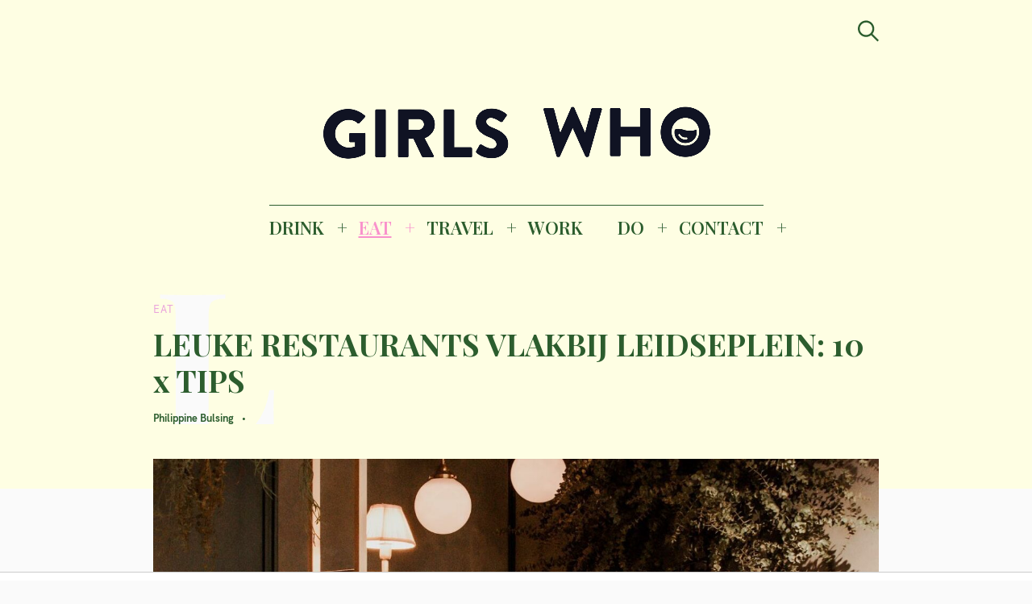

--- FILE ---
content_type: text/html; charset=UTF-8
request_url: https://girlswhomagazine.nl/leuke-restaurants-leidseplein/
body_size: 25514
content:
<!DOCTYPE html>
<html lang="nl-NL">
<head>
	<meta charset="UTF-8">
	<meta name="viewport" content="width=device-width, initial-scale=1">
	<link rel="profile" href="http://gmpg.org/xfn/11">

	<link href="https://fonts.googleapis.com" rel="preconnect" crossorigin><link href="https://fonts.gstatic.com" rel="preconnect" crossorigin><link href="//pxgcdn.com" rel="preconnect" crossorigin><meta name='robots' content='index, follow, max-image-preview:large, max-snippet:-1, max-video-preview:-1' />

	<!-- This site is optimized with the Yoast SEO Premium plugin v22.8 (Yoast SEO v26.8) - https://yoast.com/product/yoast-seo-premium-wordpress/ -->
	<title>Leuke restaurants Leidseplein: 9 x tips | GIRLS WHO</title><link rel="preload" as="style" href="https://fonts.googleapis.com/css?family=Playfair%20Display%3A700%7CLora%3A400%2C700%7CPT%20Serif%3A400%2C400i%2C700%2C700i%7CMontserrat%3A300%2C400%2C500%2C600&#038;subset=latin%2Clatin-ext&#038;display=swap" /><link rel="stylesheet" href="https://fonts.googleapis.com/css?family=Playfair%20Display%3A700%7CLora%3A400%2C700%7CPT%20Serif%3A400%2C400i%2C700%2C700i%7CMontserrat%3A300%2C400%2C500%2C600&#038;subset=latin%2Clatin-ext&#038;display=swap" media="print" onload="this.media='all'" /><noscript><link rel="stylesheet" href="https://fonts.googleapis.com/css?family=Playfair%20Display%3A700%7CLora%3A400%2C700%7CPT%20Serif%3A400%2C400i%2C700%2C700i%7CMontserrat%3A300%2C400%2C500%2C600&#038;subset=latin%2Clatin-ext&#038;display=swap" /></noscript><link rel="preload" as="style" href="https://fonts.googleapis.com/css2?family=Playfair%20Display:ital,wght@0,400;0,500;0,600;0,700;0,800;0,900;1,400;1,500;1,600;1,700;1,800;1,900&#038;family=PT%20Serif:ital,wght@0,400;0,700;1,400;1,700&#038;family=Open%20Sans:ital,wght@0,300;0,400;0,600;0,700;0,800;1,300;1,400;1,600;1,700;1,800&#038;family=IBM%20Plex%20Sans:ital,wght@0,100;0,200;0,300;0,400;0,500;0,600;0,700;1,100;1,200;1,300;1,400;1,500;1,600;1,700&#038;family=Abril+Fatface%3Aital%2Cwght%400%2C300%3B0%2C400%3B0%2C500%3B0%2C600%3B0%2C700%3B1%2C300%3B1%2C400%3B1%2C500%3B1%2C600%3B1%2C700&#038;ver=6.9&#038;family=abril+%3Aital%2Cwght%400%2C300%3B0%2C400%3B0%2C500%3B0%2C600%3B0%2C700%3B1%2C300%3B1%2C400%3B1%2C500%3B1%2C600%3B1%2C700&#038;ver=6.9&#038;display=swap" /><link rel="stylesheet" href="https://fonts.googleapis.com/css2?family=Playfair%20Display:ital,wght@0,400;0,500;0,600;0,700;0,800;0,900;1,400;1,500;1,600;1,700;1,800;1,900&#038;family=PT%20Serif:ital,wght@0,400;0,700;1,400;1,700&#038;family=Open%20Sans:ital,wght@0,300;0,400;0,600;0,700;0,800;1,300;1,400;1,600;1,700;1,800&#038;family=IBM%20Plex%20Sans:ital,wght@0,100;0,200;0,300;0,400;0,500;0,600;0,700;1,100;1,200;1,300;1,400;1,500;1,600;1,700&#038;family=Abril+Fatface%3Aital%2Cwght%400%2C300%3B0%2C400%3B0%2C500%3B0%2C600%3B0%2C700%3B1%2C300%3B1%2C400%3B1%2C500%3B1%2C600%3B1%2C700&#038;ver=6.9&#038;family=abril+%3Aital%2Cwght%400%2C300%3B0%2C400%3B0%2C500%3B0%2C600%3B0%2C700%3B1%2C300%3B1%2C400%3B1%2C500%3B1%2C600%3B1%2C700&#038;ver=6.9&#038;display=swap" media="print" onload="this.media='all'" /><noscript><link rel="stylesheet" href="https://fonts.googleapis.com/css2?family=Playfair%20Display:ital,wght@0,400;0,500;0,600;0,700;0,800;0,900;1,400;1,500;1,600;1,700;1,800;1,900&#038;family=PT%20Serif:ital,wght@0,400;0,700;1,400;1,700&#038;family=Open%20Sans:ital,wght@0,300;0,400;0,600;0,700;0,800;1,300;1,400;1,600;1,700;1,800&#038;family=IBM%20Plex%20Sans:ital,wght@0,100;0,200;0,300;0,400;0,500;0,600;0,700;1,100;1,200;1,300;1,400;1,500;1,600;1,700&#038;family=Abril+Fatface%3Aital%2Cwght%400%2C300%3B0%2C400%3B0%2C500%3B0%2C600%3B0%2C700%3B1%2C300%3B1%2C400%3B1%2C500%3B1%2C600%3B1%2C700&#038;ver=6.9&#038;family=abril+%3Aital%2Cwght%400%2C300%3B0%2C400%3B0%2C500%3B0%2C600%3B0%2C700%3B1%2C300%3B1%2C400%3B1%2C500%3B1%2C600%3B1%2C700&#038;ver=6.9&#038;display=swap" /></noscript>
	<meta name="description" content="Leidse alleen leuk voor toeristen? Daar zijn wij het niet mee eens! In dit artikel vind je leuke restaurants vlakbij Leidseplein (Amsterdam)." />
	<link rel="canonical" href="https://girlswhomagazine.nl/leuke-restaurants-leidseplein/" />
	<meta property="og:locale" content="nl_NL" />
	<meta property="og:type" content="article" />
	<meta property="og:title" content="LEUKE RESTAURANTS VLAKBIJ LEIDSEPLEIN: 10 x TIPS" />
	<meta property="og:description" content="Leidse alleen leuk voor toeristen? Daar zijn wij het niet mee eens! In dit artikel vind je leuke restaurants vlakbij Leidseplein (Amsterdam)." />
	<meta property="og:url" content="https://girlswhomagazine.nl/leuke-restaurants-leidseplein/" />
	<meta property="og:site_name" content="GIRLS WHO MAGAZINE" />
	<meta property="article:publisher" content="http://www.facebook.com/girlswhomagazine" />
	<meta property="article:published_time" content="2025-12-04T08:00:24+00:00" />
	<meta property="article:modified_time" content="2025-12-04T08:18:29+00:00" />
	<meta property="og:image" content="https://girlswhomagazine.nl/wp-content/uploads/leuke-restaurants-leidseplein-amsterdam-e1650530220188.jpeg" />
	<meta property="og:image:width" content="1440" />
	<meta property="og:image:height" content="1071" />
	<meta property="og:image:type" content="image/jpeg" />
	<meta name="author" content="Philippine Bulsing" />
	<meta name="twitter:card" content="summary_large_image" />
	<meta name="twitter:label1" content="Geschreven door" />
	<meta name="twitter:data1" content="Philippine Bulsing" />
	<meta name="twitter:label2" content="Geschatte leestijd" />
	<meta name="twitter:data2" content="5 minuten" />
	<script type="application/ld+json" class="yoast-schema-graph">{"@context":"https://schema.org","@graph":[{"@type":["Article","NewsArticle"],"@id":"https://girlswhomagazine.nl/leuke-restaurants-leidseplein/#article","isPartOf":{"@id":"https://girlswhomagazine.nl/leuke-restaurants-leidseplein/"},"author":{"name":"Philippine Bulsing","@id":"https://girlswhomagazine.nl/#/schema/person/4714d3c63e09aa99ec71615a756d9d98"},"headline":"LEUKE RESTAURANTS VLAKBIJ LEIDSEPLEIN: 10 x TIPS","datePublished":"2025-12-04T08:00:24+00:00","dateModified":"2025-12-04T08:18:29+00:00","mainEntityOfPage":{"@id":"https://girlswhomagazine.nl/leuke-restaurants-leidseplein/"},"wordCount":863,"publisher":{"@id":"https://girlswhomagazine.nl/#organization"},"image":{"@id":"https://girlswhomagazine.nl/leuke-restaurants-leidseplein/#primaryimage"},"thumbnailUrl":"https://girlswhomagazine.nl/wp-content/uploads/leuke-restaurants-leidseplein-amsterdam-e1650530220188.jpeg","articleSection":["EAT","Fijne Foodspots"],"inLanguage":"nl-NL","copyrightYear":"2025","copyrightHolder":{"@id":"https://girlswhomagazine.nl/#organization"}},{"@type":"WebPage","@id":"https://girlswhomagazine.nl/leuke-restaurants-leidseplein/","url":"https://girlswhomagazine.nl/leuke-restaurants-leidseplein/","name":"Leuke restaurants Leidseplein: 9 x tips | GIRLS WHO","isPartOf":{"@id":"https://girlswhomagazine.nl/#website"},"primaryImageOfPage":{"@id":"https://girlswhomagazine.nl/leuke-restaurants-leidseplein/#primaryimage"},"image":{"@id":"https://girlswhomagazine.nl/leuke-restaurants-leidseplein/#primaryimage"},"thumbnailUrl":"https://girlswhomagazine.nl/wp-content/uploads/leuke-restaurants-leidseplein-amsterdam-e1650530220188.jpeg","datePublished":"2025-12-04T08:00:24+00:00","dateModified":"2025-12-04T08:18:29+00:00","description":"Leidse alleen leuk voor toeristen? Daar zijn wij het niet mee eens! In dit artikel vind je leuke restaurants vlakbij Leidseplein (Amsterdam).","breadcrumb":{"@id":"https://girlswhomagazine.nl/leuke-restaurants-leidseplein/#breadcrumb"},"inLanguage":"nl-NL","potentialAction":[{"@type":"ReadAction","target":["https://girlswhomagazine.nl/leuke-restaurants-leidseplein/"]}]},{"@type":"ImageObject","inLanguage":"nl-NL","@id":"https://girlswhomagazine.nl/leuke-restaurants-leidseplein/#primaryimage","url":"https://girlswhomagazine.nl/wp-content/uploads/leuke-restaurants-leidseplein-amsterdam-e1650530220188.jpeg","contentUrl":"https://girlswhomagazine.nl/wp-content/uploads/leuke-restaurants-leidseplein-amsterdam-e1650530220188.jpeg","width":1440,"height":1071,"caption":"restaurants leidseplein - uit eten leidseplein - restaurant leidseplein - eten leidseplein - restaurants amsterdam centrum - uit eten bij leidseplein"},{"@type":"BreadcrumbList","@id":"https://girlswhomagazine.nl/leuke-restaurants-leidseplein/#breadcrumb","itemListElement":[{"@type":"ListItem","position":1,"name":"Home","item":"https://girlswhomagazine.nl/"},{"@type":"ListItem","position":2,"name":"LEUKE RESTAURANTS VLAKBIJ LEIDSEPLEIN: 10 x TIPS"}]},{"@type":"WebSite","@id":"https://girlswhomagazine.nl/#website","url":"https://girlswhomagazine.nl/","name":"GIRLS WHO MAGAZINE","description":"Magazine","publisher":{"@id":"https://girlswhomagazine.nl/#organization"},"potentialAction":[{"@type":"SearchAction","target":{"@type":"EntryPoint","urlTemplate":"https://girlswhomagazine.nl/?s={search_term_string}"},"query-input":{"@type":"PropertyValueSpecification","valueRequired":true,"valueName":"search_term_string"}}],"inLanguage":"nl-NL"},{"@type":"Organization","@id":"https://girlswhomagazine.nl/#organization","name":"Girls Who Magazine","url":"https://girlswhomagazine.nl/","logo":{"@type":"ImageObject","inLanguage":"nl-NL","@id":"https://girlswhomagazine.nl/#/schema/logo/image/","url":"","contentUrl":"","caption":"Girls Who Magazine"},"image":{"@id":"https://girlswhomagazine.nl/#/schema/logo/image/"},"sameAs":["http://www.facebook.com/girlswhomagazine","http://www.instagram.com/girlswhomagazine","http://www.pinterest.com/girlswhomagazine"]},{"@type":"Person","@id":"https://girlswhomagazine.nl/#/schema/person/4714d3c63e09aa99ec71615a756d9d98","name":"Philippine Bulsing","url":"https://girlswhomagazine.nl/author/philippine/"}]}</script>
	<!-- / Yoast SEO Premium plugin. -->


<link rel='dns-prefetch' href='//pxgcdn.com' />
<link rel='dns-prefetch' href='//fonts.googleapis.com' />
<link rel='dns-prefetch' href='//www.googletagmanager.com' />
<link href='https://fonts.gstatic.com' crossorigin rel='preconnect' />
<link rel="alternate" type="application/rss+xml" title="GIRLS WHO MAGAZINE &raquo; feed" href="https://girlswhomagazine.nl/feed/" />
<link rel="alternate" title="oEmbed (JSON)" type="application/json+oembed" href="https://girlswhomagazine.nl/wp-json/oembed/1.0/embed?url=https%3A%2F%2Fgirlswhomagazine.nl%2Fleuke-restaurants-leidseplein%2F" />
<link rel="alternate" title="oEmbed (XML)" type="text/xml+oembed" href="https://girlswhomagazine.nl/wp-json/oembed/1.0/embed?url=https%3A%2F%2Fgirlswhomagazine.nl%2Fleuke-restaurants-leidseplein%2F&#038;format=xml" />
		<!-- This site uses the Google Analytics by MonsterInsights plugin v9.11.1 - Using Analytics tracking - https://www.monsterinsights.com/ -->
		<!-- Opmerking: MonsterInsights is momenteel niet geconfigureerd op deze site. De site eigenaar moet authenticeren met Google Analytics in de MonsterInsights instellingen scherm. -->
					<!-- No tracking code set -->
				<!-- / Google Analytics by MonsterInsights -->
		<style id='wp-img-auto-sizes-contain-inline-css' type='text/css'>
img:is([sizes=auto i],[sizes^="auto," i]){contain-intrinsic-size:3000px 1500px}
/*# sourceURL=wp-img-auto-sizes-contain-inline-css */
</style>
<link data-minify="1" rel='stylesheet' id='customify-font-stylesheet-0-css' href='https://girlswhomagazine.nl/wp-content/cache/min/1/fonts/hk-grotesk/stylesheet.css?ver=1753097493' type='text/css' media='all' />
<link data-minify="1" rel='stylesheet' id='customify-font-stylesheet-1-css' href='https://girlswhomagazine.nl/wp-content/cache/min/1/fonts/hk-grotesk/stylesheet.css?ver=1753097493' type='text/css' media='all' />
<link data-minify="1" rel='stylesheet' id='customify-font-stylesheet-2-css' href='https://girlswhomagazine.nl/wp-content/cache/min/1/fonts/hk-grotesk/stylesheet.css?ver=1753097493' type='text/css' media='all' />
<link data-minify="1" rel='stylesheet' id='customify-font-stylesheet-3-css' href='https://girlswhomagazine.nl/wp-content/cache/min/1/fonts/hk-grotesk/stylesheet.css?ver=1753097493' type='text/css' media='all' />
<link data-minify="1" rel='stylesheet' id='customify-font-stylesheet-4-css' href='https://girlswhomagazine.nl/wp-content/cache/min/1/fonts/hk-grotesk/stylesheet.css?ver=1753097493' type='text/css' media='all' />
<link data-minify="1" rel='stylesheet' id='customify-font-stylesheet-5-css' href='https://girlswhomagazine.nl/wp-content/cache/min/1/fonts/hk-grotesk/stylesheet.css?ver=1753097493' type='text/css' media='all' />
<link data-minify="1" rel='stylesheet' id='customify-font-stylesheet-6-css' href='https://girlswhomagazine.nl/wp-content/cache/min/1/fonts/hk-grotesk/stylesheet.css?ver=1753097493' type='text/css' media='all' />
<link data-minify="1" rel='stylesheet' id='customify-font-stylesheet-7-css' href='https://girlswhomagazine.nl/wp-content/cache/min/1/fonts/hk-grotesk/stylesheet.css?ver=1753097493' type='text/css' media='all' />

<link rel='stylesheet' id='sbi_styles-css' href='https://girlswhomagazine.nl/wp-content/plugins/instagram-feed/css/sbi-styles.min.css?ver=6.10.0' type='text/css' media='all' />
<style id='wp-emoji-styles-inline-css' type='text/css'>

	img.wp-smiley, img.emoji {
		display: inline !important;
		border: none !important;
		box-shadow: none !important;
		height: 1em !important;
		width: 1em !important;
		margin: 0 0.07em !important;
		vertical-align: -0.1em !important;
		background: none !important;
		padding: 0 !important;
	}
/*# sourceURL=wp-emoji-styles-inline-css */
</style>
<link rel='stylesheet' id='wp-block-library-css' href='https://girlswhomagazine.nl/wp-includes/css/dist/block-library/style.min.css?ver=6.9' type='text/css' media='all' />
<style id='wp-block-library-inline-css' type='text/css'>
.has-sm-color-primary-color { color: #eaa3dc !important; }.has-sm-color-primary-background-color { background-color: #eaa3dc; }.has-sm-dark-primary-color { color: #2c5d2e !important; }.has-sm-dark-primary-background-color { background-color: #2c5d2e; }.has-sm-dark-secondary-color { color: #0c0c0c !important; }.has-sm-dark-secondary-background-color { background-color: #0c0c0c; }.has-sm-light-primary-color { color: #fafafa !important; }.has-sm-light-primary-background-color { background-color: #fafafa; }.has-sm-light-secondary-color { color: #fefee3 !important; }.has-sm-light-secondary-background-color { background-color: #fefee3; }

/*# sourceURL=wp-block-library-inline-css */
</style><style id='wp-block-heading-inline-css' type='text/css'>
h1:where(.wp-block-heading).has-background,h2:where(.wp-block-heading).has-background,h3:where(.wp-block-heading).has-background,h4:where(.wp-block-heading).has-background,h5:where(.wp-block-heading).has-background,h6:where(.wp-block-heading).has-background{padding:1.25em 2.375em}h1.has-text-align-left[style*=writing-mode]:where([style*=vertical-lr]),h1.has-text-align-right[style*=writing-mode]:where([style*=vertical-rl]),h2.has-text-align-left[style*=writing-mode]:where([style*=vertical-lr]),h2.has-text-align-right[style*=writing-mode]:where([style*=vertical-rl]),h3.has-text-align-left[style*=writing-mode]:where([style*=vertical-lr]),h3.has-text-align-right[style*=writing-mode]:where([style*=vertical-rl]),h4.has-text-align-left[style*=writing-mode]:where([style*=vertical-lr]),h4.has-text-align-right[style*=writing-mode]:where([style*=vertical-rl]),h5.has-text-align-left[style*=writing-mode]:where([style*=vertical-lr]),h5.has-text-align-right[style*=writing-mode]:where([style*=vertical-rl]),h6.has-text-align-left[style*=writing-mode]:where([style*=vertical-lr]),h6.has-text-align-right[style*=writing-mode]:where([style*=vertical-rl]){rotate:180deg}
/*# sourceURL=https://girlswhomagazine.nl/wp-includes/blocks/heading/style.min.css */
</style>
<style id='wp-block-embed-inline-css' type='text/css'>
.wp-block-embed.alignleft,.wp-block-embed.alignright,.wp-block[data-align=left]>[data-type="core/embed"],.wp-block[data-align=right]>[data-type="core/embed"]{max-width:360px;width:100%}.wp-block-embed.alignleft .wp-block-embed__wrapper,.wp-block-embed.alignright .wp-block-embed__wrapper,.wp-block[data-align=left]>[data-type="core/embed"] .wp-block-embed__wrapper,.wp-block[data-align=right]>[data-type="core/embed"] .wp-block-embed__wrapper{min-width:280px}.wp-block-cover .wp-block-embed{min-height:240px;min-width:320px}.wp-block-embed{overflow-wrap:break-word}.wp-block-embed :where(figcaption){margin-bottom:1em;margin-top:.5em}.wp-block-embed iframe{max-width:100%}.wp-block-embed__wrapper{position:relative}.wp-embed-responsive .wp-has-aspect-ratio .wp-block-embed__wrapper:before{content:"";display:block;padding-top:50%}.wp-embed-responsive .wp-has-aspect-ratio iframe{bottom:0;height:100%;left:0;position:absolute;right:0;top:0;width:100%}.wp-embed-responsive .wp-embed-aspect-21-9 .wp-block-embed__wrapper:before{padding-top:42.85%}.wp-embed-responsive .wp-embed-aspect-18-9 .wp-block-embed__wrapper:before{padding-top:50%}.wp-embed-responsive .wp-embed-aspect-16-9 .wp-block-embed__wrapper:before{padding-top:56.25%}.wp-embed-responsive .wp-embed-aspect-4-3 .wp-block-embed__wrapper:before{padding-top:75%}.wp-embed-responsive .wp-embed-aspect-1-1 .wp-block-embed__wrapper:before{padding-top:100%}.wp-embed-responsive .wp-embed-aspect-9-16 .wp-block-embed__wrapper:before{padding-top:177.77%}.wp-embed-responsive .wp-embed-aspect-1-2 .wp-block-embed__wrapper:before{padding-top:200%}
/*# sourceURL=https://girlswhomagazine.nl/wp-includes/blocks/embed/style.min.css */
</style>
<style id='wp-block-paragraph-inline-css' type='text/css'>
.is-small-text{font-size:.875em}.is-regular-text{font-size:1em}.is-large-text{font-size:2.25em}.is-larger-text{font-size:3em}.has-drop-cap:not(:focus):first-letter{float:left;font-size:8.4em;font-style:normal;font-weight:100;line-height:.68;margin:.05em .1em 0 0;text-transform:uppercase}body.rtl .has-drop-cap:not(:focus):first-letter{float:none;margin-left:.1em}p.has-drop-cap.has-background{overflow:hidden}:root :where(p.has-background){padding:1.25em 2.375em}:where(p.has-text-color:not(.has-link-color)) a{color:inherit}p.has-text-align-left[style*="writing-mode:vertical-lr"],p.has-text-align-right[style*="writing-mode:vertical-rl"]{rotate:180deg}
/*# sourceURL=https://girlswhomagazine.nl/wp-includes/blocks/paragraph/style.min.css */
</style>
<style id='wp-block-pullquote-inline-css' type='text/css'>
.wp-block-pullquote{box-sizing:border-box;margin:0 0 1em;overflow-wrap:break-word;padding:4em 0;text-align:center}.wp-block-pullquote blockquote,.wp-block-pullquote p{color:inherit}.wp-block-pullquote blockquote{margin:0}.wp-block-pullquote p{margin-top:0}.wp-block-pullquote p:last-child{margin-bottom:0}.wp-block-pullquote.alignleft,.wp-block-pullquote.alignright{max-width:420px}.wp-block-pullquote cite,.wp-block-pullquote footer{position:relative}.wp-block-pullquote .has-text-color a{color:inherit}.wp-block-pullquote.has-text-align-left blockquote{text-align:left}.wp-block-pullquote.has-text-align-right blockquote{text-align:right}.wp-block-pullquote.has-text-align-center blockquote{text-align:center}.wp-block-pullquote.is-style-solid-color{border:none}.wp-block-pullquote.is-style-solid-color blockquote{margin-left:auto;margin-right:auto;max-width:60%}.wp-block-pullquote.is-style-solid-color blockquote p{font-size:2em;margin-bottom:0;margin-top:0}.wp-block-pullquote.is-style-solid-color blockquote cite{font-style:normal;text-transform:none}.wp-block-pullquote :where(cite){color:inherit;display:block}
/*# sourceURL=https://girlswhomagazine.nl/wp-includes/blocks/pullquote/style.min.css */
</style>
<style id='wp-block-quote-inline-css' type='text/css'>
.wp-block-quote{box-sizing:border-box;overflow-wrap:break-word}.wp-block-quote.is-large:where(:not(.is-style-plain)),.wp-block-quote.is-style-large:where(:not(.is-style-plain)){margin-bottom:1em;padding:0 1em}.wp-block-quote.is-large:where(:not(.is-style-plain)) p,.wp-block-quote.is-style-large:where(:not(.is-style-plain)) p{font-size:1.5em;font-style:italic;line-height:1.6}.wp-block-quote.is-large:where(:not(.is-style-plain)) cite,.wp-block-quote.is-large:where(:not(.is-style-plain)) footer,.wp-block-quote.is-style-large:where(:not(.is-style-plain)) cite,.wp-block-quote.is-style-large:where(:not(.is-style-plain)) footer{font-size:1.125em;text-align:right}.wp-block-quote>cite{display:block}
/*# sourceURL=https://girlswhomagazine.nl/wp-includes/blocks/quote/style.min.css */
</style>
<style id='global-styles-inline-css' type='text/css'>
:root{--wp--preset--aspect-ratio--square: 1;--wp--preset--aspect-ratio--4-3: 4/3;--wp--preset--aspect-ratio--3-4: 3/4;--wp--preset--aspect-ratio--3-2: 3/2;--wp--preset--aspect-ratio--2-3: 2/3;--wp--preset--aspect-ratio--16-9: 16/9;--wp--preset--aspect-ratio--9-16: 9/16;--wp--preset--color--black: #000000;--wp--preset--color--cyan-bluish-gray: #abb8c3;--wp--preset--color--white: #ffffff;--wp--preset--color--pale-pink: #f78da7;--wp--preset--color--vivid-red: #cf2e2e;--wp--preset--color--luminous-vivid-orange: #ff6900;--wp--preset--color--luminous-vivid-amber: #fcb900;--wp--preset--color--light-green-cyan: #7bdcb5;--wp--preset--color--vivid-green-cyan: #00d084;--wp--preset--color--pale-cyan-blue: #8ed1fc;--wp--preset--color--vivid-cyan-blue: #0693e3;--wp--preset--color--vivid-purple: #9b51e0;--wp--preset--gradient--vivid-cyan-blue-to-vivid-purple: linear-gradient(135deg,rgb(6,147,227) 0%,rgb(155,81,224) 100%);--wp--preset--gradient--light-green-cyan-to-vivid-green-cyan: linear-gradient(135deg,rgb(122,220,180) 0%,rgb(0,208,130) 100%);--wp--preset--gradient--luminous-vivid-amber-to-luminous-vivid-orange: linear-gradient(135deg,rgb(252,185,0) 0%,rgb(255,105,0) 100%);--wp--preset--gradient--luminous-vivid-orange-to-vivid-red: linear-gradient(135deg,rgb(255,105,0) 0%,rgb(207,46,46) 100%);--wp--preset--gradient--very-light-gray-to-cyan-bluish-gray: linear-gradient(135deg,rgb(238,238,238) 0%,rgb(169,184,195) 100%);--wp--preset--gradient--cool-to-warm-spectrum: linear-gradient(135deg,rgb(74,234,220) 0%,rgb(151,120,209) 20%,rgb(207,42,186) 40%,rgb(238,44,130) 60%,rgb(251,105,98) 80%,rgb(254,248,76) 100%);--wp--preset--gradient--blush-light-purple: linear-gradient(135deg,rgb(255,206,236) 0%,rgb(152,150,240) 100%);--wp--preset--gradient--blush-bordeaux: linear-gradient(135deg,rgb(254,205,165) 0%,rgb(254,45,45) 50%,rgb(107,0,62) 100%);--wp--preset--gradient--luminous-dusk: linear-gradient(135deg,rgb(255,203,112) 0%,rgb(199,81,192) 50%,rgb(65,88,208) 100%);--wp--preset--gradient--pale-ocean: linear-gradient(135deg,rgb(255,245,203) 0%,rgb(182,227,212) 50%,rgb(51,167,181) 100%);--wp--preset--gradient--electric-grass: linear-gradient(135deg,rgb(202,248,128) 0%,rgb(113,206,126) 100%);--wp--preset--gradient--midnight: linear-gradient(135deg,rgb(2,3,129) 0%,rgb(40,116,252) 100%);--wp--preset--font-size--small: 13px;--wp--preset--font-size--medium: 20px;--wp--preset--font-size--large: 36px;--wp--preset--font-size--x-large: 42px;--wp--preset--spacing--20: 0.44rem;--wp--preset--spacing--30: 0.67rem;--wp--preset--spacing--40: 1rem;--wp--preset--spacing--50: 1.5rem;--wp--preset--spacing--60: 2.25rem;--wp--preset--spacing--70: 3.38rem;--wp--preset--spacing--80: 5.06rem;--wp--preset--shadow--natural: 6px 6px 9px rgba(0, 0, 0, 0.2);--wp--preset--shadow--deep: 12px 12px 50px rgba(0, 0, 0, 0.4);--wp--preset--shadow--sharp: 6px 6px 0px rgba(0, 0, 0, 0.2);--wp--preset--shadow--outlined: 6px 6px 0px -3px rgb(255, 255, 255), 6px 6px rgb(0, 0, 0);--wp--preset--shadow--crisp: 6px 6px 0px rgb(0, 0, 0);}:where(.is-layout-flex){gap: 0.5em;}:where(.is-layout-grid){gap: 0.5em;}body .is-layout-flex{display: flex;}.is-layout-flex{flex-wrap: wrap;align-items: center;}.is-layout-flex > :is(*, div){margin: 0;}body .is-layout-grid{display: grid;}.is-layout-grid > :is(*, div){margin: 0;}:where(.wp-block-columns.is-layout-flex){gap: 2em;}:where(.wp-block-columns.is-layout-grid){gap: 2em;}:where(.wp-block-post-template.is-layout-flex){gap: 1.25em;}:where(.wp-block-post-template.is-layout-grid){gap: 1.25em;}.has-black-color{color: var(--wp--preset--color--black) !important;}.has-cyan-bluish-gray-color{color: var(--wp--preset--color--cyan-bluish-gray) !important;}.has-white-color{color: var(--wp--preset--color--white) !important;}.has-pale-pink-color{color: var(--wp--preset--color--pale-pink) !important;}.has-vivid-red-color{color: var(--wp--preset--color--vivid-red) !important;}.has-luminous-vivid-orange-color{color: var(--wp--preset--color--luminous-vivid-orange) !important;}.has-luminous-vivid-amber-color{color: var(--wp--preset--color--luminous-vivid-amber) !important;}.has-light-green-cyan-color{color: var(--wp--preset--color--light-green-cyan) !important;}.has-vivid-green-cyan-color{color: var(--wp--preset--color--vivid-green-cyan) !important;}.has-pale-cyan-blue-color{color: var(--wp--preset--color--pale-cyan-blue) !important;}.has-vivid-cyan-blue-color{color: var(--wp--preset--color--vivid-cyan-blue) !important;}.has-vivid-purple-color{color: var(--wp--preset--color--vivid-purple) !important;}.has-black-background-color{background-color: var(--wp--preset--color--black) !important;}.has-cyan-bluish-gray-background-color{background-color: var(--wp--preset--color--cyan-bluish-gray) !important;}.has-white-background-color{background-color: var(--wp--preset--color--white) !important;}.has-pale-pink-background-color{background-color: var(--wp--preset--color--pale-pink) !important;}.has-vivid-red-background-color{background-color: var(--wp--preset--color--vivid-red) !important;}.has-luminous-vivid-orange-background-color{background-color: var(--wp--preset--color--luminous-vivid-orange) !important;}.has-luminous-vivid-amber-background-color{background-color: var(--wp--preset--color--luminous-vivid-amber) !important;}.has-light-green-cyan-background-color{background-color: var(--wp--preset--color--light-green-cyan) !important;}.has-vivid-green-cyan-background-color{background-color: var(--wp--preset--color--vivid-green-cyan) !important;}.has-pale-cyan-blue-background-color{background-color: var(--wp--preset--color--pale-cyan-blue) !important;}.has-vivid-cyan-blue-background-color{background-color: var(--wp--preset--color--vivid-cyan-blue) !important;}.has-vivid-purple-background-color{background-color: var(--wp--preset--color--vivid-purple) !important;}.has-black-border-color{border-color: var(--wp--preset--color--black) !important;}.has-cyan-bluish-gray-border-color{border-color: var(--wp--preset--color--cyan-bluish-gray) !important;}.has-white-border-color{border-color: var(--wp--preset--color--white) !important;}.has-pale-pink-border-color{border-color: var(--wp--preset--color--pale-pink) !important;}.has-vivid-red-border-color{border-color: var(--wp--preset--color--vivid-red) !important;}.has-luminous-vivid-orange-border-color{border-color: var(--wp--preset--color--luminous-vivid-orange) !important;}.has-luminous-vivid-amber-border-color{border-color: var(--wp--preset--color--luminous-vivid-amber) !important;}.has-light-green-cyan-border-color{border-color: var(--wp--preset--color--light-green-cyan) !important;}.has-vivid-green-cyan-border-color{border-color: var(--wp--preset--color--vivid-green-cyan) !important;}.has-pale-cyan-blue-border-color{border-color: var(--wp--preset--color--pale-cyan-blue) !important;}.has-vivid-cyan-blue-border-color{border-color: var(--wp--preset--color--vivid-cyan-blue) !important;}.has-vivid-purple-border-color{border-color: var(--wp--preset--color--vivid-purple) !important;}.has-vivid-cyan-blue-to-vivid-purple-gradient-background{background: var(--wp--preset--gradient--vivid-cyan-blue-to-vivid-purple) !important;}.has-light-green-cyan-to-vivid-green-cyan-gradient-background{background: var(--wp--preset--gradient--light-green-cyan-to-vivid-green-cyan) !important;}.has-luminous-vivid-amber-to-luminous-vivid-orange-gradient-background{background: var(--wp--preset--gradient--luminous-vivid-amber-to-luminous-vivid-orange) !important;}.has-luminous-vivid-orange-to-vivid-red-gradient-background{background: var(--wp--preset--gradient--luminous-vivid-orange-to-vivid-red) !important;}.has-very-light-gray-to-cyan-bluish-gray-gradient-background{background: var(--wp--preset--gradient--very-light-gray-to-cyan-bluish-gray) !important;}.has-cool-to-warm-spectrum-gradient-background{background: var(--wp--preset--gradient--cool-to-warm-spectrum) !important;}.has-blush-light-purple-gradient-background{background: var(--wp--preset--gradient--blush-light-purple) !important;}.has-blush-bordeaux-gradient-background{background: var(--wp--preset--gradient--blush-bordeaux) !important;}.has-luminous-dusk-gradient-background{background: var(--wp--preset--gradient--luminous-dusk) !important;}.has-pale-ocean-gradient-background{background: var(--wp--preset--gradient--pale-ocean) !important;}.has-electric-grass-gradient-background{background: var(--wp--preset--gradient--electric-grass) !important;}.has-midnight-gradient-background{background: var(--wp--preset--gradient--midnight) !important;}.has-small-font-size{font-size: var(--wp--preset--font-size--small) !important;}.has-medium-font-size{font-size: var(--wp--preset--font-size--medium) !important;}.has-large-font-size{font-size: var(--wp--preset--font-size--large) !important;}.has-x-large-font-size{font-size: var(--wp--preset--font-size--x-large) !important;}
:root :where(.wp-block-pullquote){font-size: 1.5em;line-height: 1.6;}
/*# sourceURL=global-styles-inline-css */
</style>

<style id='classic-theme-styles-inline-css' type='text/css'>
/*! This file is auto-generated */
.wp-block-button__link{color:#fff;background-color:#32373c;border-radius:9999px;box-shadow:none;text-decoration:none;padding:calc(.667em + 2px) calc(1.333em + 2px);font-size:1.125em}.wp-block-file__button{background:#32373c;color:#fff;text-decoration:none}
/*# sourceURL=/wp-includes/css/classic-themes.min.css */
</style>
<link data-minify="1" rel='stylesheet' id='pzz-public-css' href='https://girlswhomagazine.nl/wp-content/cache/min/1/wp-content/plugins/linkpizza-manager/public/css/pzz-public.css?ver=1753097493' type='text/css' media='all' />
<link data-minify="1" rel='stylesheet' id='felt-style-css' href='https://girlswhomagazine.nl/wp-content/cache/min/1/wp-content/themes/felt/style.css?ver=1753097493' type='text/css' media='all' />
<link data-minify="1" rel='stylesheet' id='child-style-css' href='https://girlswhomagazine.nl/wp-content/cache/min/1/wp-content/themes/felt-child/style.css?ver=1753097493' type='text/css' media='all' />



<script data-minify="1" type="text/javascript" src="https://girlswhomagazine.nl/wp-content/cache/min/1/wp-content/plugins/open-in-new-window-plugin/open_in_new_window_yes.js?ver=1753097493" id="oinw_vars-js"></script>
<script data-minify="1" type="text/javascript" src="https://girlswhomagazine.nl/wp-content/cache/min/1/wp-content/plugins/open-in-new-window-plugin/open_in_new_window.js?ver=1753097493" id="oinw_methods-js"></script>
<script type="text/javascript" src="https://girlswhomagazine.nl/wp-includes/js/jquery/jquery.min.js?ver=3.7.1" id="jquery-core-js"></script>
<script type="text/javascript" src="https://girlswhomagazine.nl/wp-includes/js/jquery/jquery-migrate.min.js?ver=3.4.1" id="jquery-migrate-js"></script>
<link rel="https://api.w.org/" href="https://girlswhomagazine.nl/wp-json/" /><link rel="alternate" title="JSON" type="application/json" href="https://girlswhomagazine.nl/wp-json/wp/v2/posts/33980" /><link rel="EditURI" type="application/rsd+xml" title="RSD" href="https://girlswhomagazine.nl/xmlrpc.php?rsd" />
<meta name="generator" content="WordPress 6.9" />
<link rel='shortlink' href='https://girlswhomagazine.nl/?p=33980' />
		<!-- Custom Logo: hide header text -->
		<style id="custom-logo-css" type="text/css">
			.site-title, .site-description-text {
				position: absolute;
				clip-path: inset(50%);
			}
		</style>
		<meta name="generator" content="Site Kit by Google 1.171.0" /><!-- HFCM by 99 Robots - Snippet # 2: Refinery89 -->
<script async src="https://tags.refinery89.com/v2/girlswhomagazine.js"></script>

<!-- /end HFCM by 99 Robots -->
		
		<script>
						
			
			
			(function(p,z,Z){
				z=p.createElement("script");z.async=1;
				z.src="//pzz.io/pzz.js?uid=52540&host="+p.domain;
				(p.head||p.documentElement).insertBefore(z,Z);
			})(document);
		</script>
				<script data-minify="1" type="text/javascript" async defer data-pin-color="red"  data-pin-hover="true"
			src="https://girlswhomagazine.nl/wp-content/cache/min/1/wp-content/plugins/pinterest-pin-it-button-on-image-hover-and-post/js/pinit.js?ver=1753097493"></script>
		<!-- Instagram Feed CSS -->
<style type="text/css">
#cff{ float: none; }
</style>
      <meta name="onesignal" content="wordpress-plugin"/>
            <script>

      window.OneSignalDeferred = window.OneSignalDeferred || [];

      OneSignalDeferred.push(function(OneSignal) {
        var oneSignal_options = {};
        window._oneSignalInitOptions = oneSignal_options;

        oneSignal_options['serviceWorkerParam'] = { scope: '/' };
oneSignal_options['serviceWorkerPath'] = 'OneSignalSDKWorker.js.php';

        OneSignal.Notifications.setDefaultUrl("https://girlswhomagazine.nl");

        oneSignal_options['wordpress'] = true;
oneSignal_options['appId'] = 'dc6af4d7-d1e4-4164-965a-db013322e72c';
oneSignal_options['allowLocalhostAsSecureOrigin'] = true;
oneSignal_options['welcomeNotification'] = { };
oneSignal_options['welcomeNotification']['title'] = "GIRLS WHO DRINK | EAT | TRAVEL | WORK";
oneSignal_options['welcomeNotification']['message'] = "Tot snel!";
oneSignal_options['path'] = "https://girlswhomagazine.nl/wp-content/plugins/onesignal-free-web-push-notifications/sdk_files/";
oneSignal_options['safari_web_id'] = "girlswhomagazine";
oneSignal_options['persistNotification'] = true;
oneSignal_options['promptOptions'] = { };
oneSignal_options['promptOptions']['acceptButtonText'] = "Geen probleem!";
oneSignal_options['promptOptions']['cancelButtonText'] = "Liever niet.";
oneSignal_options['promptOptions']['siteName'] = "https://girlswhomagazine.nl/";
              OneSignal.init(window._oneSignalInitOptions);
              OneSignal.Slidedown.promptPush()      });

      function documentInitOneSignal() {
        var oneSignal_elements = document.getElementsByClassName("OneSignal-prompt");

        var oneSignalLinkClickHandler = function(event) { OneSignal.Notifications.requestPermission(); event.preventDefault(); };        for(var i = 0; i < oneSignal_elements.length; i++)
          oneSignal_elements[i].addEventListener('click', oneSignalLinkClickHandler, false);
      }

      if (document.readyState === 'complete') {
           documentInitOneSignal();
      }
      else {
           window.addEventListener("load", function(event){
               documentInitOneSignal();
          });
      }
    </script>
<link rel="icon" href="https://girlswhomagazine.nl/wp-content/uploads/cropped-favicon-32x32.png" sizes="32x32" />
<link rel="icon" href="https://girlswhomagazine.nl/wp-content/uploads/cropped-favicon-192x192.png" sizes="192x192" />
<link rel="apple-touch-icon" href="https://girlswhomagazine.nl/wp-content/uploads/cropped-favicon-180x180.png" />
<meta name="msapplication-TileImage" content="https://girlswhomagazine.nl/wp-content/uploads/cropped-favicon-270x270.png" />
			<style id="customify_output_style">
				:root { --sm-color-primary: #eaa3dc; }
:root { --sm-color-secondary: #a283a7; }
:root { --sm-color-tertiary: #a283a7; }
:root { --sm-dark-primary: #2c5d2e; }
:root { --sm-dark-secondary: #0c0c0c; }
:root { --sm-dark-tertiary: #afadaf; }
:root { --sm-light-primary: #fafafa; }
:root { --sm-light-secondary: #fefee3; }
:root { --sm-light-tertiary: #f7f1f8; }
.site-logo img, .custom-logo-link img { max-height: 135px; }
.menu--primary, .site-header-sticky { min-height: 53px; }
.u-header-height-padding-top { padding-top: 53px; }

	.c-navbar ul {
		margin-left: -56px;
	}
	
			@media only screen and (max-width: 1360px) {
				.c-navbar ul {
					margin-left: -43px;
				}
			}
			
			@media only screen and (max-width: 1024px) {
				.c-navbar ul {
					margin-left: -35px;
				}
			}
			
			@media only screen and (max-width: 768px) {
				.c-navbar ul {
					margin-left: -29px;
				}
			}
			
			@media only screen and (max-width: 320px) {
				.c-navbar ul {
					margin-left: -25px;
				}
			}
			
	.c-navbar li {
		margin-left: 56px;
	}
	
			@media only screen and (max-width: 1360px) {
				.c-navbar li {
					margin-left: 43px;
				}
			}
			
			@media only screen and (max-width: 1024px) {
				.c-navbar li {
					margin-left: 35px;
				}
			}
			
			@media only screen and (max-width: 768px) {
				.c-navbar li {
					margin-left: 29px;
				}
			}
			
			@media only screen and (max-width: 320px) {
				.c-navbar li {
					margin-left: 25px;
				}
			}
			
	.u-header-sides-spacing {
		padding-left: 30px;
	}
	
			@media only screen and (max-width: 1360px) {
				.u-header-sides-spacing {
					padding-left: 24px;
				}
			}
			
			@media only screen and (max-width: 1024px) {
				.u-header-sides-spacing {
					padding-left: 20px;
				}
			}
			
			@media only screen and (max-width: 768px) {
				.u-header-sides-spacing {
					padding-left: 17px;
				}
			}
			
			@media only screen and (max-width: 320px) {
				.u-header-sides-spacing {
					padding-left: 15px;
				}
			}
			
	.u-header-sides-spacing {
		padding-right: 30px;
	}
	
			@media only screen and (max-width: 1360px) {
				.u-header-sides-spacing {
					padding-right: 24px;
				}
			}
			
			@media only screen and (max-width: 1024px) {
				.u-header-sides-spacing {
					padding-right: 20px;
				}
			}
			
			@media only screen and (max-width: 768px) {
				.u-header-sides-spacing {
					padding-right: 17px;
				}
			}
			
			@media only screen and (max-width: 320px) {
				.u-header-sides-spacing {
					padding-right: 15px;
				}
			}
			.c-navbar, .c-navbar li { color: #2c5d2e; }
.c-navbar [class*="current-menu"],
 .c-navbar li:hover { color: #f991cc; }
.c-navbar [class*="children"]:hover:after { border-top-color: #f991cc; }
.u-header-background, .u-site-header-sticky--not-top .site-header,
 .single.u-site-header-sticky:not(.u-site-header-transparent) .site-header,
 .single:not(.entry-image--none) .entry-header,
 .c-navbar__zone--right .menu--primary:after,
 .entry-content a:not([class]),
 .comment__content a:not([class]),
 .o-layout__full:first-child .widget:nth-of-type(2n):not(.widget_promo_box--dark):not(.dark):not(.featured-posts-cards--mobile),
 .o-layout__full:first-child .widget:nth-of-type(2n):not(.widget_promo_box--dark):not(.dark) .slick-list:after,
 
 .o-layout__full:nth-of-type(2n) .widget:nth-of-type(2n+1):not(.widget_promo_box--dark):not(.dark):not(.featured-posts-cards--mobile), 
 .o-layout__full:nth-of-type(2n+1) .widget:nth-of-type(2n):not(.widget_promo_box--dark):not(.dark):not(.featured-posts-cards--mobile),
 
 .o-layout__full:nth-of-type(2n) .widget:nth-of-type(2n+1):not(.widget_promo_box--dark):not(.dark):not(.featured-posts-cards--mobile) .slick-list:after, 
 .o-layout__full:nth-of-type(2n+1) .widget:nth-of-type(2n):not(.widget_promo_box--dark):not(.dark):not(.featured-posts-cards--mobile) .slick-list:after,
 
 .widget_promo_box--light,
 .site-description,
 .related-posts-container,
 .jetpack_subscription_widget.widget--content,
 .widget_blog_subscription.widget--content,
 article:not(.has-post-thumbnail) > .c-card .c-card__thumbnail-background,
 .highlighted { background-color: #fefee3; }
.woocommerce-header:after,
 .woocommerce-product-archive:after,
 .woocommerce-product-header:after, 
 .single-product .woocommerce-notices-wrapper:after { background-color: #fefee3; }
.site-header-sticky,
 .site-header-sticky .c-navbar,
 .site-header-sticky .c-navbar li { color: #fefee3; }
.site-header-sticky .cart-count { background-color: #fefee3; }
.site-header-sticky a:hover, 
 .site-header-sticky .search-trigger:hover *,
 .site-header-sticky .c-navbar [class*="current-menu"],
 .site-header-sticky .c-navbar li:hover,
 .c-reading-bar__menu-trigger:hover { color: #fafafa; }
.site-header-sticky .c-navbar li a:before { background-color: #fafafa; }
.site-header-sticky, 
 .c-reading-bar,
 .woocommerce-store-notice[class][class] { background-color: #f991cc; }
.site-header-sticky .cart-count { color: #f991cc; }
.u-container-width { max-width: 900px; }

	.u-container-sides-spacing {
		padding-left: 40px;
	}
	
			@media only screen and (max-width: 1360px) {
				.u-container-sides-spacing {
					padding-left: 31px;
				}
			}
			
			@media only screen and (max-width: 1024px) {
				.u-container-sides-spacing {
					padding-left: 26px;
				}
			}
			
			@media only screen and (max-width: 768px) {
				.u-container-sides-spacing {
					padding-left: 22px;
				}
			}
			
			@media only screen and (max-width: 320px) {
				.u-container-sides-spacing {
					padding-left: 19px;
				}
			}
			
	.u-container-sides-spacing {
		padding-right: 40px;
	}
	
			@media only screen and (max-width: 1360px) {
				.u-container-sides-spacing {
					padding-right: 31px;
				}
			}
			
			@media only screen and (max-width: 1024px) {
				.u-container-sides-spacing {
					padding-right: 26px;
				}
			}
			
			@media only screen and (max-width: 768px) {
				.u-container-sides-spacing {
					padding-right: 22px;
				}
			}
			
			@media only screen and (max-width: 320px) {
				.u-container-sides-spacing {
					padding-right: 19px;
				}
			}
			
	.mce-content-body {
		border-width: 40px;
	}
	
			@media only screen and (max-width: 1360px) {
				.mce-content-body {
					border-width: 31px;
				}
			}
			
			@media only screen and (max-width: 1024px) {
				.mce-content-body {
					border-width: 26px;
				}
			}
			
			@media only screen and (max-width: 768px) {
				.mce-content-body {
					border-width: 22px;
				}
			}
			
			@media only screen and (max-width: 320px) {
				.mce-content-body {
					border-width: 19px;
				}
			}
			
	.u-content-top-spacing {
		padding-top: 0px;
	}
	
	.u-content-bottom-spacing {
		padding-bottom: 0px;
	}
	.u-content-width>:not([class*=align]):not([class*=gallery]),
 .mce-content-body:not([class*="page-template-full-width"]) > :not([class*="align"]):not([data-wpview-type*="gallery"]) { max-width: 885px; }

	.u-border-width {
		border-width: 0px;
	}
	
	#infinite-footer {
		border-bottom-width: 0px;
	}
	
	.c-navbar__content {
		padding-left: 0px;
	}
	
	.site-header-sticky {
		top: 0px;
	}
	
	.site-header-sticky {
		left: 0px;
	}
	
	.site-header-sticky {
		right: 0px;
	}
	
	.o-layout__full .featured-posts-slideshow .slick-prev {
		left: 0px;
	}
	
	.o-layout__full .featured-posts-slideshow .slick-next {
		right: 0px;
	}
	.admin-bar .site-header--inverted { min-height: calc(100vh - 0px);}.site { border-color: #F7F6F5; }
body, 
 a,
 a:hover,
 a:active,
 .u-buttons-outline .comment-form .form-submit .submit,
 .u-buttons-outline .c-comments-toggle__label,
 .c-search-overlay .search-field,
 .c-search-overlay__close-button svg,
 .widget_promo_box--dark .c-promo__btn[class],
 .widget_promo_box--dark .c-promo__btn[class]:hover { color: #0c0c0c; }
.u-buttons-solid.comment-form .form-submit .submit,
 .u-buttons-solid.c-comments-toggle__label, 
 .menu--primary .sub-menu:after,
 .widget_promo_box--dark::before,
 #content .sharedaddy[class] .sd-social-icon .sd-content.sd-content ul li[class*='share-'] a.sd-button,
 .entry-content .cats[class] > a { background-color: #0c0c0c; }
.c-author { border-color: #0c0c0c; }
a { color: #2c5d2e; }
.entry-content a:not([class]):hover,
 .entry-content a:not([class]):active,
 .entry-content .c-btn-link,
 .slick-dots .slick-active { color: #eaa3dc; }
.entry-content blockquote,
 .edit-post-visual-editor[class][class] blockquote { border-color: #eaa3dc; }
.entry-content h1, .h1, h1 { color: #2c5d2e; }
.entry-content h2, .h2, h2 { color: #2c5d2e; }
.entry-content h3, .h3, h3 { color: #2c5d2e; }
.entry-content h4, .h4, h4, .comment__author { color: #2c5d2e; }
.entry-content h5, .h5, h5, .header-meta, .nav-links__label { color: #2c5d2e; }
h6, .h6, .c-author__footer, .comment__metadata, .reply a, .entry-header .cats a { color: #eaa3dc; }
.mce-content-body,
 .u-content-background,
 .edit-post-visual-editor,
 .c-search-overlay,
 .single-post .widget-area--post,
 .widget_featured_posts_carousel .slick-slider .slick-list:after,
 .widget_promo_box--dark .c-promo__btn[class],
 .nav--is-open .c-navbar__content { background-color: #fafafa; }
.entry-content blockquote::before,
 .c-hero__content blockquote::before,
 .comment-content blockquote::before,
 .mce-content-body blockquote::before,
 .header-dropcap,
 div.jetpack-recipe div.jetpack-recipe-directions ol li:after, div.jetpack-recipe div.jetpack-recipe-directions ul li:after,
 .menu--primary .sub-menu.sub-menu li[class].hover>a,
 .menu--primary .sub-menu.sub-menu li[class] a,
 .widget_promo_box--dark,
 #content .sharedaddy[class] .sd-social-icon .sd-content.sd-content ul li[class*='share-'] a.sd-button:before { color: #fafafa; }
.c-card__letter {
color: #2c5d2e;
}
.post.has-post-thumbnail > .c-card .c-card__letter {
color: #fafafa;
}
.single-post .widget-area--post:before { outline-color: #fafafa; }
.entry-content a:not([class]), 
 .comment__content a {
box-shadow: #fafafa 0 1.5em inset;
}
.entry-content a:not([class]):hover, 
 .comment__content a:hover, 
 .widget a:hover,
 .c-footer .widget a:hover {
box-shadow: #fafafa 0 0 inset;
}

	.u-footer-top-spacing {
		padding-top: 80px;
	}
	
			@media only screen and (max-width: 1360px) {
				.u-footer-top-spacing {
					padding-top: 60px;
				}
			}
			
			@media only screen and (max-width: 1024px) {
				.u-footer-top-spacing {
					padding-top: 47px;
				}
			}
			
			@media only screen and (max-width: 768px) {
				.u-footer-top-spacing {
					padding-top: 39px;
				}
			}
			
			@media only screen and (max-width: 320px) {
				.u-footer-top-spacing {
					padding-top: 34px;
				}
			}
			
	.c-footer__zone:not(:empty)+.c-footer__zone {
		margin-top: 80px;
	}
	
			@media only screen and (max-width: 1360px) {
				.c-footer__zone:not(:empty)+.c-footer__zone {
					margin-top: 60px;
				}
			}
			
			@media only screen and (max-width: 1024px) {
				.c-footer__zone:not(:empty)+.c-footer__zone {
					margin-top: 47px;
				}
			}
			
			@media only screen and (max-width: 768px) {
				.c-footer__zone:not(:empty)+.c-footer__zone {
					margin-top: 39px;
				}
			}
			
			@media only screen and (max-width: 320px) {
				.c-footer__zone:not(:empty)+.c-footer__zone {
					margin-top: 34px;
				}
			}
			
	.u-footer-bottom-spacing {
		padding-bottom: 56px;
	}
	
			@media only screen and (max-width: 1360px) {
				.u-footer-bottom-spacing {
					padding-bottom: 43px;
				}
			}
			
			@media only screen and (max-width: 1024px) {
				.u-footer-bottom-spacing {
					padding-bottom: 35px;
				}
			}
			
			@media only screen and (max-width: 768px) {
				.u-footer-bottom-spacing {
					padding-bottom: 29px;
				}
			}
			
			@media only screen and (max-width: 320px) {
				.u-footer-bottom-spacing {
					padding-bottom: 25px;
				}
			}
			
	.c-footer__zone--bottom:not(:first-child) {
		padding-top: 56px;
	}
	
			@media only screen and (max-width: 1360px) {
				.c-footer__zone--bottom:not(:first-child) {
					padding-top: 43px;
				}
			}
			
			@media only screen and (max-width: 1024px) {
				.c-footer__zone--bottom:not(:first-child) {
					padding-top: 35px;
				}
			}
			
			@media only screen and (max-width: 768px) {
				.c-footer__zone--bottom:not(:first-child) {
					padding-top: 29px;
				}
			}
			
			@media only screen and (max-width: 320px) {
				.c-footer__zone--bottom:not(:first-child) {
					padding-top: 25px;
				}
			}
			.c-footer, 
 .widget.dark, 
 .widget-area--side .widget_promo_box--dark,
 .widget-area--main .widget_promo_box--dark,
 .widget-area--below-post .widget_promo_box--dark { color: #fafafa; }
.c-footer a { color: #fafafa; }
.u-footer-background, 
 .widget.dark, 
 .widget-area--side .widget_promo_box--dark,
 .widget-area--main .widget_promo_box--dark,
 .widget-area--below-post .widget_promo_box--dark,
 .widget_promo_box--dark[class][class][class]:before { background-color: #eaa3dc; }
.u-buttons-solid .button,.u-buttons-solid .c-btn:not(.c-promo__btn),.u-buttons-solid .widget_promo_box--light .c-promo__btn,.u-buttons-solid .c-comments-toggle__label,.u-buttons-solid button[type=button],.u-buttons-solid button[type=reset],.u-buttons-solid button[type=submit],.u-buttons-solid input[type=button],.u-buttons-solid input[type=submit],.u-buttons-solid div.jetpack-recipe .jetpack-recipe-print[class] a,.u-buttons-solid .featured-posts__more,.u-buttons-solid .meta__item--button,.u-buttons-solid [id="subscribe-submit"],.u-buttons-solid .button[class][class][class][class][class] { background-color: #eaa3dc; }
.u-buttons-outline .button,.u-buttons-outline .c-btn:not(.c-promo__btn),.u-buttons-outline .widget_promo_box--light .c-promo__btn,.u-buttons-outline .c-comments-toggle__label,.u-buttons-outline button[type=button],.u-buttons-outline button[type=reset],.u-buttons-outline button[type=submit],.u-buttons-outline input[type=button],.u-buttons-outline input[type=submit],.u-buttons-outline div.jetpack-recipe .jetpack-recipe-print[class] a,.u-buttons-outline .featured-posts__more,.u-buttons-outline .meta__item--button,.u-buttons-outline [id="subscribe-submit"],.u-buttons-outline .button[class][class][class][class][class] { color: #eaa3dc; }
.button,.c-btn:not(.c-promo__btn),.widget_promo_box--light .c-promo__btn,.c-comments-toggle__label,button[type=button],button[type=reset],button[type=submit],input[type=button],input[type=submit],div.jetpack-recipe .jetpack-recipe-print[class] a,.featured-posts__more,.meta__item--button,[id="subscribe-submit"],.button[class][class][class][class][class],.u-buttons-solid .button:hover,.u-buttons-solid .c-btn:not(.c-promo__btn):hover,.u-buttons-solid .widget_promo_box--light .c-promo__btn:hover,.u-buttons-solid .c-comments-toggle__label:hover,.u-buttons-solid button[type=button]:hover,.u-buttons-solid button[type=reset]:hover,.u-buttons-solid button[type=submit]:hover,.u-buttons-solid input[type=button]:hover,.u-buttons-solid input[type=submit]:hover,.u-buttons-solid div.jetpack-recipe .jetpack-recipe-print[class] a:hover,.u-buttons-solid .featured-posts__more:hover,.u-buttons-solid .meta__item--button:hover,.u-buttons-solid [id="subscribe-submit"]:hover,.u-buttons-solid .button[class][class][class][class][class]:hover,.u-buttons-solid .button:active,.u-buttons-solid .c-btn:not(.c-promo__btn):active,.u-buttons-solid .widget_promo_box--light .c-promo__btn:active,.u-buttons-solid .c-comments-toggle__label:active,.u-buttons-solid button[type=button]:active,.u-buttons-solid button[type=reset]:active,.u-buttons-solid button[type=submit]:active,.u-buttons-solid input[type=button]:active,.u-buttons-solid input[type=submit]:active,.u-buttons-solid div.jetpack-recipe .jetpack-recipe-print[class] a:active,.u-buttons-solid .featured-posts__more:active,.u-buttons-solid .meta__item--button:active,.u-buttons-solid [id="subscribe-submit"]:active,.u-buttons-solid .button[class][class][class][class][class]:active,.u-buttons-solid .button:focus,.u-buttons-solid .c-btn:not(.c-promo__btn):focus,.u-buttons-solid .widget_promo_box--light .c-promo__btn:focus,.u-buttons-solid .c-comments-toggle__label:focus,.u-buttons-solid button[type=button]:focus,.u-buttons-solid button[type=reset]:focus,.u-buttons-solid button[type=submit]:focus,.u-buttons-solid input[type=button]:focus,.u-buttons-solid input[type=submit]:focus,.u-buttons-solid div.jetpack-recipe .jetpack-recipe-print[class] a:focus,.u-buttons-solid .featured-posts__more:focus,.u-buttons-solid .meta__item--button:focus,.u-buttons-solid [id="subscribe-submit"]:focus,.u-buttons-solid .button[class][class][class][class][class]:focus { color: #fafafa; }
.u-blog-grid-width { max-width: 900px; }

	.u-blog-sides-spacing {
		padding-left: 60px;
	}
	
			@media only screen and (max-width: 1360px) {
				.u-blog-sides-spacing {
					padding-left: 46px;
				}
			}
			
			@media only screen and (max-width: 1024px) {
				.u-blog-sides-spacing {
					padding-left: 37px;
				}
			}
			
			@media only screen and (max-width: 768px) {
				.u-blog-sides-spacing {
					padding-left: 31px;
				}
			}
			
			@media only screen and (max-width: 320px) {
				.u-blog-sides-spacing {
					padding-left: 27px;
				}
			}
			
	.u-blog-sides-spacing {
		padding-right: 60px;
	}
	
			@media only screen and (max-width: 1360px) {
				.u-blog-sides-spacing {
					padding-right: 46px;
				}
			}
			
			@media only screen and (max-width: 1024px) {
				.u-blog-sides-spacing {
					padding-right: 37px;
				}
			}
			
			@media only screen and (max-width: 768px) {
				.u-blog-sides-spacing {
					padding-right: 31px;
				}
			}
			
			@media only screen and (max-width: 320px) {
				.u-blog-sides-spacing {
					padding-right: 27px;
				}
			}
			.c-card__frame {
			padding-top: 130%;
		}
		.no-matching-selector { border-width: 3px; }
.c-gallery--blog.c-gallery--packed,
			.c-gallery--blog.c-gallery--packed .c-gallery__item {
			margin-top: 0
			}
			@media only screen and (min-width: 35em) {
				.c-gallery--blog.c-gallery--packed .c-gallery__item {
				padding-top: calc(42.5% - 29.325px);
				margin-bottom: 23px
				}
				.c-gallery--blog.c-gallery--packed .c-gallery__item.jetpack-blog-tag-featured {
				padding-top: calc(85% - 35.65px);
				}
			}
			@media only screen and (min-width: 50em) {
				.c-gallery--blog.c-gallery--packed .c-gallery__item {
				padding-top: calc(42.5% - 36.975px);
				margin-bottom: 29px
				}
				.c-gallery--blog.c-gallery--packed .c-gallery__item.jetpack-blog-tag-featured {
				padding-top: calc(85% - 44.95px);
				}
			}
			@media only screen and (min-width: 80em) {
				.c-gallery--blog.c-gallery--packed .c-gallery__item {
				padding-top: calc(42.5% - 51px);
				margin-bottom: 40px
				}
				.c-gallery--blog.c-gallery--packed .c-gallery__item.jetpack-blog-tag-featured {
				padding-top: calc(85% - 62px);
				}
			}
			.c-gallery--blog {
			margin-top: calc(-40px);
			}
			.c-gallery--blog > * {
			margin-top: 40px;
			}
			@media only screen and (max-width: 1360px) {
					.c-gallery--blog {
					margin-top: calc(-31px);
					}
					.c-gallery--blog > * {
					margin-top: 31px;
					}
				}
				@media only screen and (max-width: 1024px) {
					.c-gallery--blog {
					margin-top: calc(-26px);
					}
					.c-gallery--blog > * {
					margin-top: 26px;
					}
				}
				@media only screen and (max-width: 768px) {
					.c-gallery--blog {
					margin-top: calc(-22px);
					}
					.c-gallery--blog > * {
					margin-top: 22px;
					}
				}
				@media only screen and (max-width: 320px) {
					.c-gallery--blog {
					margin-top: calc(-19px);
					}
					.c-gallery--blog > * {
					margin-top: 19px;
					}
				}
				.c-gallery--blog {
		margin-left: -40px;
		}
		.c-gallery--blog > * {
		padding-left: 40px;
		}
		.c-gallery--blog.c-gallery--packed .c-card {
		left: 40px;
		}
		@media only screen and (max-width: 1360px) {
					.c-gallery--blog {
					margin-left: -31px;
					}
					.c-gallery--blog > * {
					padding-left: 31px;
					}
					.c-gallery--blog.c-gallery--packed .c-card {
					left: 31px;
					}
				}
				@media only screen and (max-width: 1024px) {
					.c-gallery--blog {
					margin-left: -26px;
					}
					.c-gallery--blog > * {
					padding-left: 26px;
					}
					.c-gallery--blog.c-gallery--packed .c-card {
					left: 26px;
					}
				}
				@media only screen and (max-width: 768px) {
					.c-gallery--blog {
					margin-left: -22px;
					}
					.c-gallery--blog > * {
					padding-left: 22px;
					}
					.c-gallery--blog.c-gallery--packed .c-card {
					left: 22px;
					}
				}
				@media only screen and (max-width: 320px) {
					.c-gallery--blog {
					margin-left: -19px;
					}
					.c-gallery--blog > * {
					padding-left: 19px;
					}
					.c-gallery--blog.c-gallery--packed .c-card {
					left: 19px;
					}
				}
				.c-card__title { color: #2c5d2e; }
.c-meta__primary { color: #c126c1; }
.c-meta__secondary, .c-meta__separator { color: #e82ee8; }
.c-gallery--blog .c-card__excerpt { color: #2c5d2e; }
.c-gallery--blog .c-card__footer { color: #161616; }
.c-card__thumbnail-background { background-color: #000000; }
.c-card:hover .c-card__frame { opacity: 1; }
			</style>
			<style id="customify_fonts_output">
	.site-title { font-family: "Playfair Display", Constantia, "Lucida Bright", Lucidabright, "Lucida Serif", Lucida, "DejaVu Serif", "Bitstream Vera Serif", "Liberation Serif", Georgia, serif; font-size: 97px; font-weight: 700;line-height: 1;letter-spacing: 0em; text-transform: none;}
@media only screen and (max-width: 1360px) {.site-title { font-size: 76px; } }
@media only screen and (max-width: 1024px) {.site-title { font-size: 62px; } }
@media only screen and (max-width: 768px) {.site-title { font-size: 53px; } }
@media only screen and (max-width: 400px) {.site-title { font-size: 46px; } }

.c-navbar, .c-reading-bar, #content .sharedaddy[class] .sd-button, .c-reading-bar__label-social { font-family: "Playfair Display", Constantia, "Lucida Bright", Lucidabright, "Lucida Serif", Lucida, "DejaVu Serif", "Bitstream Vera Serif", "Liberation Serif", Georgia, serif; font-size: 20px; font-weight: 600;line-height: 1;letter-spacing: 0em; text-transform: none;}
@media only screen and (max-width: 1360px) {.c-navbar, .c-reading-bar, #content .sharedaddy[class] .sd-button, .c-reading-bar__label-social { font-size: 19px; } }
@media only screen and (max-width: 1024px) {.c-navbar, .c-reading-bar, #content .sharedaddy[class] .sd-button, .c-reading-bar__label-social { font-size: 18px; } }
@media only screen and (max-width: 768px) {.c-navbar, .c-reading-bar, #content .sharedaddy[class] .sd-button, .c-reading-bar__label-social { font-size: 17px; } }
@media only screen and (max-width: 400px) {.c-navbar, .c-reading-bar, #content .sharedaddy[class] .sd-button, .c-reading-bar__label-social { font-size: 16px; } }

.single .entry-title, .h0, .header-dropcap, .dropcap { font-family: "Playfair Display", Constantia, "Lucida Bright", Lucidabright, "Lucida Serif", Lucida, "DejaVu Serif", "Bitstream Vera Serif", "Liberation Serif", Georgia, serif; font-size: 44px; font-weight: 700;line-height: 1.2;letter-spacing: 0em; text-transform: none;}
@media only screen and (max-width: 1360px) {.single .entry-title, .h0, .header-dropcap, .dropcap { font-size: 38px; } }
@media only screen and (max-width: 1024px) {.single .entry-title, .h0, .header-dropcap, .dropcap { font-size: 33px; } }
@media only screen and (max-width: 768px) {.single .entry-title, .h0, .header-dropcap, .dropcap { font-size: 30px; } }
@media only screen and (max-width: 400px) {.single .entry-title, .h0, .header-dropcap, .dropcap { font-size: 27px; } }

body, .c-reading-bar__wrapper-title { font-family: "PT Serif", Constantia, "Lucida Bright", Lucidabright, "Lucida Serif", Lucida, "DejaVu Serif", "Bitstream Vera Serif", "Liberation Serif", Georgia, serif; font-size: 21px; font-weight: 400;line-height: 1.6;letter-spacing: 0em; text-transform: none;}
@media only screen and (max-width: 600px) {body, .c-reading-bar__wrapper-title { font-size: 20px; } }

.entry-content { font-family: "PT Serif", Constantia, "Lucida Bright", Lucidabright, "Lucida Serif", Lucida, "DejaVu Serif", "Bitstream Vera Serif", "Liberation Serif", Georgia, serif; font-size: 20px; font-weight: 400;line-height: 1.5;letter-spacing: 0em; text-transform: none;}
@media only screen and (max-width: 600px) {.entry-content { font-size: 19px; } }

blockquote, .edit-post-visual-editor[class][class] blockquote { font-family: "HK Grotesk", "SF Pro Text", Frutiger, "Frutiger Linotype", Univers, Calibri, "Gill Sans", "Gill Sans MT", "Myriad Pro", Myriad, "DejaVu Sans Condensed", "Liberation Sans", "Nimbus Sans L", Tahoma, Geneva, "Helvetica Neue", Helvetica, Arial, sans-serif; font-size: 50px; font-weight: 700;line-height: 1.2;letter-spacing: 0em; text-transform: none;}
@media only screen and (max-width: 1360px) {blockquote, .edit-post-visual-editor[class][class] blockquote { font-size: 43px; } }
@media only screen and (max-width: 1024px) {blockquote, .edit-post-visual-editor[class][class] blockquote { font-size: 37px; } }
@media only screen and (max-width: 768px) {blockquote, .edit-post-visual-editor[class][class] blockquote { font-size: 33px; } }
@media only screen and (max-width: 400px) {blockquote, .edit-post-visual-editor[class][class] blockquote { font-size: 30px; } }

h1, .h1 { font-family: "Playfair Display", Constantia, "Lucida Bright", Lucidabright, "Lucida Serif", Lucida, "DejaVu Serif", "Bitstream Vera Serif", "Liberation Serif", Georgia, serif; font-size: 37px; line-height: 1.1;letter-spacing: 0em; text-transform: none;}
@media only screen and (max-width: 1360px) {h1, .h1 { font-size: 32px; } }
@media only screen and (max-width: 1024px) {h1, .h1 { font-size: 29px; } }
@media only screen and (max-width: 768px) {h1, .h1 { font-size: 26px; } }
@media only screen and (max-width: 400px) {h1, .h1 { font-size: 24px; } }

h2, .h2 { font-family: "HK Grotesk", "SF Pro Text", Frutiger, "Frutiger Linotype", Univers, Calibri, "Gill Sans", "Gill Sans MT", "Myriad Pro", Myriad, "DejaVu Sans Condensed", "Liberation Sans", "Nimbus Sans L", Tahoma, Geneva, "Helvetica Neue", Helvetica, Arial, sans-serif; font-size: 27px; line-height: 1.2;letter-spacing: 0em; text-transform: none;}
@media only screen and (max-width: 1360px) {h2, .h2 { font-size: 25px; } }
@media only screen and (max-width: 1024px) {h2, .h2 { font-size: 23px; } }
@media only screen and (max-width: 768px) {h2, .h2 { font-size: 21px; } }
@media only screen and (max-width: 400px) {h2, .h2 { font-size: 19px; } }

h4, .h4, .post-navigation .nav-title { font-family: "HK Grotesk", "SF Pro Text", Frutiger, "Frutiger Linotype", Univers, Calibri, "Gill Sans", "Gill Sans MT", "Myriad Pro", Myriad, "DejaVu Sans Condensed", "Liberation Sans", "Nimbus Sans L", Tahoma, Geneva, "Helvetica Neue", Helvetica, Arial, sans-serif; font-size: 23px; line-height: 1.2;letter-spacing: 0em; text-transform: none;}
@media only screen and (max-width: 1360px) {h4, .h4, .post-navigation .nav-title { font-size: 21px; } }
@media only screen and (max-width: 1024px) {h4, .h4, .post-navigation .nav-title { font-size: 20px; } }
@media only screen and (max-width: 768px) {h4, .h4, .post-navigation .nav-title { font-size: 19px; } }
@media only screen and (max-width: 400px) {h4, .h4, .post-navigation .nav-title { font-size: 18px; } }

h4, .h4, .c-footer .menu, .entry-content .sd-content, .header-meta, .intro, .site-description { font-family: "HK Grotesk", "SF Pro Text", Frutiger, "Frutiger Linotype", Univers, Calibri, "Gill Sans", "Gill Sans MT", "Myriad Pro", Myriad, "DejaVu Sans Condensed", "Liberation Sans", "Nimbus Sans L", Tahoma, Geneva, "Helvetica Neue", Helvetica, Arial, sans-serif; font-size: 13px; line-height: 1.2;letter-spacing: 0em; text-transform: none;}
@media only screen and (max-width: 1360px) {h4, .h4, .c-footer .menu, .entry-content .sd-content, .header-meta, .intro, .site-description { font-size: 13px; } }
@media only screen and (max-width: 1024px) {h4, .h4, .c-footer .menu, .entry-content .sd-content, .header-meta, .intro, .site-description { font-size: 12px; } }
@media only screen and (max-width: 768px) {h4, .h4, .c-footer .menu, .entry-content .sd-content, .header-meta, .intro, .site-description { font-size: 12px; } }
@media only screen and (max-width: 400px) {h4, .h4, .c-footer .menu, .entry-content .sd-content, .header-meta, .intro, .site-description { font-size: 11px; } }

h5, .h5 { font-family: "HK Grotesk", "SF Pro Text", Frutiger, "Frutiger Linotype", Univers, Calibri, "Gill Sans", "Gill Sans MT", "Myriad Pro", Myriad, "DejaVu Sans Condensed", "Liberation Sans", "Nimbus Sans L", Tahoma, Geneva, "Helvetica Neue", Helvetica, Arial, sans-serif; font-size: 12px; line-height: 1.2;letter-spacing: 0.15em; text-transform: uppercase;}
@media only screen and (max-width: 1360px) {h5, .h5 { font-size: 12px; } }
@media only screen and (max-width: 1024px) {h5, .h5 { font-size: 11px; } }
@media only screen and (max-width: 768px) {h5, .h5 { font-size: 11px; } }
@media only screen and (max-width: 400px) {h5, .h5 { font-size: 11px; } }

h6, .h6, .comment-reply-title a, .comment__metadata a, .edit-link a, .logged-in-as a, .reply a, .entry-content .cats[class] > a, .entry-content .cats[class] > a:hover, .post-navigation .nav-links__label, .c-author__links { font-family: "HK Grotesk", "SF Pro Text", Frutiger, "Frutiger Linotype", Univers, Calibri, "Gill Sans", "Gill Sans MT", "Myriad Pro", Myriad, "DejaVu Sans Condensed", "Liberation Sans", "Nimbus Sans L", Tahoma, Geneva, "Helvetica Neue", Helvetica, Arial, sans-serif; font-size: 13px; font-weight: 500;line-height: 1.2;letter-spacing: 0.15em; text-transform: uppercase;}
@media only screen and (max-width: 1360px) {h6, .h6, .comment-reply-title a, .comment__metadata a, .edit-link a, .logged-in-as a, .reply a, .entry-content .cats[class] > a, .entry-content .cats[class] > a:hover, .post-navigation .nav-links__label, .c-author__links { font-size: 13px; } }
@media only screen and (max-width: 1024px) {h6, .h6, .comment-reply-title a, .comment__metadata a, .edit-link a, .logged-in-as a, .reply a, .entry-content .cats[class] > a, .entry-content .cats[class] > a:hover, .post-navigation .nav-links__label, .c-author__links { font-size: 12px; } }
@media only screen and (max-width: 768px) {h6, .h6, .comment-reply-title a, .comment__metadata a, .edit-link a, .logged-in-as a, .reply a, .entry-content .cats[class] > a, .entry-content .cats[class] > a:hover, .post-navigation .nav-links__label, .c-author__links { font-size: 12px; } }
@media only screen and (max-width: 400px) {h6, .h6, .comment-reply-title a, .comment__metadata a, .edit-link a, .logged-in-as a, .reply a, .entry-content .cats[class] > a, .entry-content .cats[class] > a:hover, .post-navigation .nav-links__label, .c-author__links { font-size: 11px; } }

.button, .c-btn:not(.c-promo__btn), .widget_promo_box--light .c-promo__btn, .c-comments-toggle__label, button[type=button], button[type=reset], button[type=submit], input[type=button], input[type=submit], div.jetpack-recipe .jetpack-recipe-print[class] a, .featured-posts__more, .meta__item--button, [id="subscribe-submit"], .button[class][class][class][class][class] { font-family: "HK Grotesk", "SF Pro Text", Frutiger, "Frutiger Linotype", Univers, Calibri, "Gill Sans", "Gill Sans MT", "Myriad Pro", Myriad, "DejaVu Sans Condensed", "Liberation Sans", "Nimbus Sans L", Tahoma, Geneva, "Helvetica Neue", Helvetica, Arial, sans-serif; font-size: 11px; line-height: 1.2;letter-spacing: 0em; text-transform: none;}
@media only screen and (max-width: 1360px) {.button, .c-btn:not(.c-promo__btn), .widget_promo_box--light .c-promo__btn, .c-comments-toggle__label, button[type=button], button[type=reset], button[type=submit], input[type=button], input[type=submit], div.jetpack-recipe .jetpack-recipe-print[class] a, .featured-posts__more, .meta__item--button, [id="subscribe-submit"], .button[class][class][class][class][class] { font-size: 11px; } }
@media only screen and (max-width: 1024px) {.button, .c-btn:not(.c-promo__btn), .widget_promo_box--light .c-promo__btn, .c-comments-toggle__label, button[type=button], button[type=reset], button[type=submit], input[type=button], input[type=submit], div.jetpack-recipe .jetpack-recipe-print[class] a, .featured-posts__more, .meta__item--button, [id="subscribe-submit"], .button[class][class][class][class][class] { font-size: 10px; } }
@media only screen and (max-width: 768px) {.button, .c-btn:not(.c-promo__btn), .widget_promo_box--light .c-promo__btn, .c-comments-toggle__label, button[type=button], button[type=reset], button[type=submit], input[type=button], input[type=submit], div.jetpack-recipe .jetpack-recipe-print[class] a, .featured-posts__more, .meta__item--button, [id="subscribe-submit"], .button[class][class][class][class][class] { font-size: 10px; } }
@media only screen and (max-width: 400px) {.button, .c-btn:not(.c-promo__btn), .widget_promo_box--light .c-promo__btn, .c-comments-toggle__label, button[type=button], button[type=reset], button[type=submit], input[type=button], input[type=submit], div.jetpack-recipe .jetpack-recipe-print[class] a, .featured-posts__more, .meta__item--button, [id="subscribe-submit"], .button[class][class][class][class][class] { font-size: 10px; } }

.c-card__title, .c-card__letter { font-family: "Open Sans", "SF Pro Text", Frutiger, "Frutiger Linotype", Univers, Calibri, "Gill Sans", "Gill Sans MT", "Myriad Pro", Myriad, "DejaVu Sans Condensed", "Liberation Sans", "Nimbus Sans L", Tahoma, Geneva, "Helvetica Neue", Helvetica, Arial, sans-serif; font-size: 21px; line-height: 1.2;letter-spacing: 0em; text-transform: none;}
@media only screen and (max-width: 1360px) {.c-card__title, .c-card__letter { font-size: 20px; } }
@media only screen and (max-width: 1024px) {.c-card__title, .c-card__letter { font-size: 19px; } }
@media only screen and (max-width: 768px) {.c-card__title, .c-card__letter { font-size: 18px; } }
@media only screen and (max-width: 400px) {.c-card__title, .c-card__letter { font-size: 17px; } }

.c-meta__primary, .c-meta__secondary { font-family: "HK Grotesk", "SF Pro Text", Frutiger, "Frutiger Linotype", Univers, Calibri, "Gill Sans", "Gill Sans MT", "Myriad Pro", Myriad, "DejaVu Sans Condensed", "Liberation Sans", "Nimbus Sans L", Tahoma, Geneva, "Helvetica Neue", Helvetica, Arial, sans-serif; font-size: 12px; line-height: 1.1;letter-spacing: 0.1em; text-transform: uppercase;}
@media only screen and (max-width: 1360px) {.c-meta__primary, .c-meta__secondary { font-size: 12px; } }
@media only screen and (max-width: 1024px) {.c-meta__primary, .c-meta__secondary { font-size: 11px; } }
@media only screen and (max-width: 768px) {.c-meta__primary, .c-meta__secondary { font-size: 11px; } }
@media only screen and (max-width: 400px) {.c-meta__primary, .c-meta__secondary { font-size: 11px; } }

.c-gallery--blog .c-card__excerpt { font-family: "PT Serif", Constantia, "Lucida Bright", Lucidabright, "Lucida Serif", Lucida, "DejaVu Serif", "Bitstream Vera Serif", "Liberation Serif", Georgia, serif; font-size: 17px; font-weight: 400;line-height: 1.5;letter-spacing: 0em; text-transform: none;}
@media only screen and (max-width: 1360px) {.c-gallery--blog .c-card__excerpt { font-size: 16px; } }
@media only screen and (max-width: 1024px) {.c-gallery--blog .c-card__excerpt { font-size: 16px; } }
@media only screen and (max-width: 768px) {.c-gallery--blog .c-card__excerpt { font-size: 15px; } }
@media only screen and (max-width: 400px) {.c-gallery--blog .c-card__excerpt { font-size: 14px; } }

.c-gallery--blog .c-card__footer { font-family: "IBM Plex Sans", "SF Pro Text", Frutiger, "Frutiger Linotype", Univers, Calibri, "Gill Sans", "Gill Sans MT", "Myriad Pro", Myriad, "DejaVu Sans Condensed", "Liberation Sans", "Nimbus Sans L", Tahoma, Geneva, "Helvetica Neue", Helvetica, Arial, sans-serif; font-size: 15px; font-weight: 500;line-height: 1.3;letter-spacing: 0em; text-transform: none;}
@media only screen and (max-width: 1360px) {.c-gallery--blog .c-card__footer { font-size: 14px; } }
@media only screen and (max-width: 1024px) {.c-gallery--blog .c-card__footer { font-size: 14px; } }
@media only screen and (max-width: 768px) {.c-gallery--blog .c-card__footer { font-size: 13px; } }
@media only screen and (max-width: 400px) {.c-gallery--blog .c-card__footer { font-size: 13px; } }

</style>
					<style type="text/css" id="wp-custom-css">
			.c-card__letter{
display:none;
}

.has-post-thumbnail > .c-card:hover img{
opacity:1;
}
/* Centering Instagram Feeds */
#instagram-embed-0, 
#instagram-embed-1, 
#instagram-embed-2, 
#instagram-embed-3, 
#instagram-embed-4, 
#instagram-embed-5, 
#instagram-embed-6 {
	  margin-left: auto !important;
    margin-right: auto !important;;
}
.aligncenter:not(.wp-block-gallery) {
    margin-bottom: 5px;
}
.single .u-content-width>:not([class*=align]):not([class*=gallery]), .mce-content-body:not([class*="page-template-full-width"]) > :not([class*="align"]):not([data-wpview-type*="gallery"]) {
  margin-top:30px;
}


.home .widget > div > div > div > div > article .c-card__link {
  transform: none !important;
}		</style>
		<style id="yellow-pencil">
/*
	The following CSS codes are created by the YellowPencil plugin.
	https://yellowpencil.waspthemes.com/
*/
.header-meta a .entry-date{display: none!important;}.single-main .wp-block-pullquote blockquote{margin-bottom:79px!important;margin-top:79px;}.single-main p .wp-image-9795{margin-bottom:6px;}.entry-content > .wp-caption > .wp-caption > .pibfi_pinterest img{margin-bottom:17px;}.single-main h5 .aligncenter{margin-bottom:11px;}.entry-content p .wp-image-12116{margin-bottom:18px;}.single-main blockquote{margin-bottom:36px;}#h-winkelstad-antwerpen strong{font-size:28px;}.single-main h3 strong,.single-main h3{font-size:25px;font-style:normal;color:#c53e94;}.single-main h2 strong,.single-main h2{font-size:27px;}.js-reading-bar .js-sticky-menu-trigger{font-size:22px;}.js-reading-bar span{font-size:20px;}.js-reading-bar .c-reading-bar__wrapper-title--current label{font-size:20px;}#barba-wrapper #content .site-header-sticky--show .u-header-sides-spacing .site-header-sticky__wrapper .c-navbar .js-reading-bar .c-reading-bar__wrapper-title--current label{width:141px !important;}#related-posts-container .related-posts-title span{font-family:'Abril Fatface', display;}#masthead .menu{font-size:22px;}#main .aspect-ratio-landscape .c-card__link{font-family:'Abril Fatface', display !important;}#primary #main .hentry .u-container-sides-spacing .o-wrapper .o-layout .widget-area .widget .aspect-ratio-landscape .hentry .c-card .c-card__link{font-family:'abril ' !important;}#h-de-kok-de-ma-tre strong{font-size:27px;}.wp-block-pullquote p a{font-size:48px;}#h-circular-co-koffiebeker strong{font-size:27px;}@media (max-width:1360px){.wp-block-pullquote p a{font-size:39px;line-height:1.4em;}#h-circular-co-koffiebeker strong{font-size:25px;}#main .aspect-ratio-landscape .c-card__link{text-align:center;}}@media (min-width:1361px){.single-main .entry-thumbnail{padding-bottom:25px;}#h-toscanini{font-size:25px;}}
</style></head>

<body class="wp-singular post-template-default single single-post postid-33980 single-format-standard wp-custom-logo wp-theme-felt wp-child-theme-felt-child non-logged-in u-content-background group-blog singular entry-image--landscape u-site-header-sticky u-underlined-links site-title-hidden u-widget-title-sideways u-underlined-header-links u-buttons-solid u-buttons-square customify" data-parallax>



<div id="barba-wrapper" class="site u-wrap-text u-header-height-padding-top u-border-width">
	<a class="skip-link screen-reader-text" href="#content">Skip to content</a>

	
<header id="masthead" class="site-header u-header-background" role="banner">
	<div class="u-header-sides-spacing">
		<div class="o-wrapper  u-container-width  c-navbar__wrapper">

			
			<div class="c-navbar  c-navbar--dropdown  u-header-height">

                				<input class="c-navbar__checkbox" id="menu-toggle" type="checkbox">
				<label class="c-navbar__label u-header-sides-spacing" for="menu-toggle">
					<span class="c-navbar__label-icon"><span class="c-burger c-burger--fade">
	<b class="c-burger__slice c-burger__slice--top"></b>
	<b class="c-burger__slice c-burger__slice--middle"></b>
	<b class="c-burger__slice c-burger__slice--bottom"></b>
</span>
</span>
					<span class="c-navbar__label-text screen-reader-text">Menu</span>
				</label><!-- .c-navbar__label -->
                
				
				
<div class="c-navbar__content  u-header-background">

	
		<div class="c-navbar__zone c-navbar__zone--left">
			<div class="header nav">

	<div class="c-branding">

		
		
			<div class="c-logo">
									<div class="c-logo__default">
						<a href="https://girlswhomagazine.nl/" class="custom-logo-link" rel="home" data-wpel-link="internal"><img width="3000" height="375" src="https://girlswhomagazine.nl/wp-content/uploads/cropped-GIRLS_WHO_logo-aangepast-1-1.png" class="custom-logo" alt="GIRLS WHO MAGAZINE" decoding="async" fetchpriority="high" srcset="https://girlswhomagazine.nl/wp-content/uploads/cropped-GIRLS_WHO_logo-aangepast-1-1.png 3000w, https://girlswhomagazine.nl/wp-content/uploads/cropped-GIRLS_WHO_logo-aangepast-1-1-600x75.png 600w" sizes="(max-width: 3000px) 100vw, 3000px" /></a>					</div>
				
									<div class="c-logo__inverted">
						<a href="https://girlswhomagazine.nl/" class="custom-logo-link  custom-logo-link--inversed" rel="home" itemprop="url"><img width="3000" height="375" src="https://girlswhomagazine.nl/wp-content/uploads/whitaangepast-1-1.png" class="custom-logo--transparent" alt="" itemprop="logo" decoding="async" srcset="https://girlswhomagazine.nl/wp-content/uploads/whitaangepast-1-1.png 3000w, https://girlswhomagazine.nl/wp-content/uploads/whitaangepast-1-1-800x100.png 800w, https://girlswhomagazine.nl/wp-content/uploads/whitaangepast-1-1-768x96.png 768w, https://girlswhomagazine.nl/wp-content/uploads/whitaangepast-1-1-1536x192.png 1536w, https://girlswhomagazine.nl/wp-content/uploads/whitaangepast-1-1-2048x256.png 2048w, https://girlswhomagazine.nl/wp-content/uploads/whitaangepast-1-1-450x56.png 450w, https://girlswhomagazine.nl/wp-content/uploads/whitaangepast-1-1-1360x170.png 1360w, https://girlswhomagazine.nl/wp-content/uploads/whitaangepast-1-1-2000x250.png 2000w" sizes="(max-width: 3000px) 100vw, 3000px" /></a>					</div>
							</div>

		
		
		<a class="c-logo__title" href="https://girlswhomagazine.nl/" rel="home" data-wpel-link="internal">
							<p class="site-title">GIRLS WHO MAGAZINE</p>
					</a>

		<p class="site-description site-description-text">Magazine</p>

		
	</div><!-- .c-branding -->

</div>		</div><!-- .c-navbar__zone -->

	
		<div class="c-navbar__zone c-navbar__zone--middle">
					</div><!-- .c-navbar__zone -->

	
		<div class="c-navbar__zone c-navbar__zone--right c-navbar__zone--push-right">
			<nav class="menu-main-menu-container"><ul id="menu-1" class="menu  menu--primary"><li class="menu-item menu-item-type-taxonomy menu-item-object-category menu-item-has-children menu-item-1827"><a href="https://girlswhomagazine.nl/category/drink/" data-wpel-link="internal">DRINK</a>
<ul class="sub-menu">
	<li class="menu-item menu-item-type-taxonomy menu-item-object-category menu-item-2501"><a href="https://girlswhomagazine.nl/category/drink/drink-drankje-met/" data-wpel-link="internal">Drankje met</a></li>
	<li class="menu-item menu-item-type-taxonomy menu-item-object-category menu-item-2511"><a href="https://girlswhomagazine.nl/category/drink/drinkspots/" data-wpel-link="internal">Drankje doen</a></li>
	<li class="menu-item menu-item-type-taxonomy menu-item-object-category menu-item-2510"><a href="https://girlswhomagazine.nl/category/drink/drink-recepten-trends/" data-wpel-link="internal">Recepten &amp; Trends</a></li>
</ul>
</li>
<li class="menu-item menu-item-type-taxonomy menu-item-object-category current-post-ancestor current-menu-parent current-post-parent menu-item-has-children menu-item-1825"><a href="https://girlswhomagazine.nl/category/eat/" data-wpel-link="internal">EAT</a>
<ul class="sub-menu">
	<li class="menu-item menu-item-type-taxonomy menu-item-object-category current-post-ancestor current-menu-parent current-post-parent menu-item-3845"><a href="https://girlswhomagazine.nl/category/eat/hotspots/" data-wpel-link="internal">Fijne Foodspots</a></li>
	<li class="menu-item menu-item-type-taxonomy menu-item-object-category menu-item-2852"><a href="https://girlswhomagazine.nl/category/eat/culinaire-bucketlist/" data-wpel-link="internal">Culinaire bucketlist</a></li>
	<li class="menu-item menu-item-type-taxonomy menu-item-object-category menu-item-1828"><a href="https://girlswhomagazine.nl/category/eat/recepten/" data-wpel-link="internal">Recepten &amp; Trends</a></li>
</ul>
</li>
<li class="menu-item menu-item-type-taxonomy menu-item-object-category menu-item-has-children menu-item-1792"><a href="https://girlswhomagazine.nl/category/travel/" data-wpel-link="internal">TRAVEL</a>
<ul class="sub-menu">
	<li class="menu-item menu-item-type-taxonomy menu-item-object-category menu-item-2597"><a href="https://girlswhomagazine.nl/category/travel/tips-voor-reizen/" data-wpel-link="internal">Reistips</a></li>
	<li class="menu-item menu-item-type-taxonomy menu-item-object-category menu-item-9544"><a href="https://girlswhomagazine.nl/category/travel/www-girlswhomagazine-nl-stedentrip-nederland/" data-wpel-link="internal">Nederland</a></li>
	<li class="menu-item menu-item-type-taxonomy menu-item-object-category menu-item-2504"><a href="https://girlswhomagazine.nl/category/travel/reizen-door-europa/" data-wpel-link="internal">Europa</a></li>
	<li class="menu-item menu-item-type-taxonomy menu-item-object-category menu-item-2502"><a href="https://girlswhomagazine.nl/category/travel/reizen-door-afrika/" data-wpel-link="internal">Afrika</a></li>
	<li class="menu-item menu-item-type-taxonomy menu-item-object-category menu-item-2503"><a href="https://girlswhomagazine.nl/category/travel/reizen-door-azie/" data-wpel-link="internal">Azië</a></li>
	<li class="menu-item menu-item-type-taxonomy menu-item-object-category menu-item-2505"><a href="https://girlswhomagazine.nl/category/travel/reizen-door-amerika/" data-wpel-link="internal">Amerika (Noord, Midden, Zuid)</a></li>
</ul>
</li>
<li class="menu-item menu-item-type-taxonomy menu-item-object-category menu-item-5372"><a href="https://girlswhomagazine.nl/category/uitstapjes/werken-als-een-girlboss/" data-wpel-link="internal">WORK</a></li>
<li class="menu-item menu-item-type-taxonomy menu-item-object-category menu-item-has-children menu-item-3846"><a href="https://girlswhomagazine.nl/category/uitstapjes/" data-wpel-link="internal">DO</a>
<ul class="sub-menu">
	<li class="menu-item menu-item-type-taxonomy menu-item-object-category menu-item-2509"><a href="https://girlswhomagazine.nl/category/uitstapjes/weekend-tips-amsterdam/" data-wpel-link="internal">Weekend tips</a></li>
	<li class="menu-item menu-item-type-taxonomy menu-item-object-category menu-item-3847"><a href="https://girlswhomagazine.nl/category/uitstapjes/uitstapjes-met-vriendinnen/" data-wpel-link="internal">Walk &amp; Visit</a></li>
	<li class="menu-item menu-item-type-taxonomy menu-item-object-category menu-item-11882"><a href="https://girlswhomagazine.nl/category/uitstapjes/filmtips-podcasts-goede-boeken/" data-wpel-link="internal">Chill</a></li>
	<li class="menu-item menu-item-type-taxonomy menu-item-object-category menu-item-13535"><a href="https://girlswhomagazine.nl/category/uitstapjes/mode-inspiratie-girls-who-magazine/" data-wpel-link="internal">Dress Up</a></li>
	<li class="menu-item menu-item-type-taxonomy menu-item-object-category menu-item-11951"><a href="https://girlswhomagazine.nl/category/uitstapjes/cadeau-inspiratie/" data-wpel-link="internal">Give</a></li>
</ul>
</li>
<li class="menu-item menu-item-type-post_type menu-item-object-page menu-item-has-children menu-item-2628"><a href="https://girlswhomagazine.nl/0-contact/" data-wpel-link="internal">CONTACT</a>
<ul class="sub-menu">
	<li class="menu-item menu-item-type-post_type menu-item-object-page menu-item-2490"><a href="https://girlswhomagazine.nl/over-ons/" data-wpel-link="internal">Team Girls Who</a></li>
	<li class="menu-item menu-item-type-post_type menu-item-object-page menu-item-8089"><a href="https://girlswhomagazine.nl/over-ons/girls-who-magazine-samenwerken-adverteren/" data-wpel-link="internal">Samenwerken</a></li>
</ul>
</li>
</ul></nav>		</div><!-- .c-navbar__zone -->

	
</div><!-- .c-navbar__content -->

				
			</div><!-- .c-navbar -->

			
		</div><!-- .o-wrapper  .u-container-width -->
	</div><!-- .u-header-sides-spacing -->
</header><!-- #masthead .site-header -->


	<div id="content" class="site-content barba-container u-content-background">
<div id="primary" class="content-area">
<div id="main" class="site-main u-content-top-spacing u-content-bottom-spacing" role="main">
<div class="single-header">
<div class="u-container-sides-spacing">
<div class="o-wrapper u-container-width">
<header class="entry-header">

<div><div class="cats"><a href="https://girlswhomagazine.nl/category/eat/" title="EAT" data-wpel-link="internal">EAT</a></div></div>
<div class="header-dropcap">L</div>

<h1 class="entry-title u-page-title-color">LEUKE RESTAURANTS VLAKBIJ LEIDSEPLEIN: 10 x TIPS</h1>
<div class="header-meta"><span class="byline"> <span class="by">by</span> <span class="author vcard"><a class="url fn n" href="https://girlswhomagazine.nl/author/philippine/" data-wpel-link="internal">Philippine Bulsing</a></span></span><span class="posted-on"><a href="https://girlswhomagazine.nl/leuke-restaurants-leidseplein/" rel="bookmark" data-wpel-link="internal"><time class="entry-date published" datetime="2025-12-04T09:00:24+01:00">4 december 2025</time><time class="updated" datetime="2025-12-04T09:18:29+01:00">4 december 2025</time></a></span></div>


</header>
</div>
</div>
</div><div class="u-container-sides-spacing">
<div class="o-wrapper u-container-width">
<div class="single-main clearfix">
<div class="o-layout o-layout--blog">
<div class="o-layout__main">


		<!-- pixelgrade_before_entry_thumbnail -->

	<div class="entry-thumbnail">
		<div>

						<!-- pixelgrade_before_entry_thumbnail_content -->

			<img width="1360" height="1012" src="https://girlswhomagazine.nl/wp-content/uploads/leuke-restaurants-leidseplein-amsterdam-e1650530220188-1360x1012.jpeg" class="attachment-pixelgrade_single_landscape size-pixelgrade_single_landscape wp-post-image" alt="restaurants leidseplein - uit eten leidseplein - restaurant leidseplein - eten leidseplein - restaurants amsterdam centrum - uit eten bij leidseplein" decoding="async" srcset="https://girlswhomagazine.nl/wp-content/uploads/leuke-restaurants-leidseplein-amsterdam-e1650530220188-1360x1012.jpeg 1360w, https://girlswhomagazine.nl/wp-content/uploads/leuke-restaurants-leidseplein-amsterdam-e1650530220188-717x533.jpeg 717w, https://girlswhomagazine.nl/wp-content/uploads/leuke-restaurants-leidseplein-amsterdam-e1650530220188-768x571.jpeg 768w, https://girlswhomagazine.nl/wp-content/uploads/leuke-restaurants-leidseplein-amsterdam-e1650530220188-450x335.jpeg 450w, https://girlswhomagazine.nl/wp-content/uploads/leuke-restaurants-leidseplein-amsterdam-e1650530220188-1076x800.jpeg 1076w, https://girlswhomagazine.nl/wp-content/uploads/leuke-restaurants-leidseplein-amsterdam-e1650530220188-800x595.jpeg 800w, https://girlswhomagazine.nl/wp-content/uploads/leuke-restaurants-leidseplein-amsterdam-e1650530220188.jpeg 1440w" sizes="(max-width: 1360px) 100vw, 1360px" />
						<!-- pixelgrade_after_entry_thumbnail_content -->
		</div>
	</div><!-- .entry-thumbnail -->

		<!-- pixelgrade_after_entry_thumbnail -->

<div class="entry-content u-content-width">

<h1 class="wp-block-heading has-text-align-center"><strong>Het Leidseplein&nbsp;in Amsterdam alleen leuk voor toeristen? Daar zijn wij het niet mee eens! Ook als &#8216;<em>local&#8217; </em>vind je hier genoeg gezellige plekken om van het (stads)leven te genieten! Benieuwd waar je precies moet zijn? Hieronder vind je 8 leuke restaurants vlakbij het Leidseplein.</strong></h1>



<p><strong>Vind hier de leuke restaurants vlakbij het Leidseplein in Amsterdam &gt;</strong><br></p>



<h2 class="wp-block-heading has-text-align-center" id="h-1-heemelrijck-leidseplein">1. Heemelrijck Leidseplein</h2>



<p>Van opa Nars Hemelrijk in 1949 die destijds een<strong> broodjeszaak opende aan het Damrak </strong>naar de derde generatie kleinzoen Nars in 2025 die zijn derde vestiging van Nederlandse happentent Heemelrijck opent. Op het Leidseplein kan je nu genieten van Hollandse klassiekers naast bekend café de Bastille in een knusse oud-Hollandse tent. Gerechten op de kaart zijn steak tartare van ossenworst, gebakken champignons met toast, de gewéldige (viral) wentelteefjes maar vooral: ze hebben met <strong>Yves Beerendse</strong> (ja, de volkszanger!) een <strong>paksoi stamppot</strong> gelanceerd naar recept de oma van Yves. Denk aan een<strong> dikke vette bal, afgetopt met crispy spek en een dikke lepel jus</strong>. <em><a href="https://heemelrijck.nl/" target="_blank" rel="noreferrer noopener external" data-wpel-link="external">Meer info></a></em></p>



<figure class="wp-block-embed is-type-rich is-provider-instagram wp-block-embed-instagram"><div class="wp-block-embed__wrapper">
<div class="sbi-embed-wrap"><blockquote class="instagram-media sbi-embed" data-instgrm-captioned data-instgrm-permalink="https://www.instagram.com/p/DQ81ts5Ew0S/?utm_source=ig_embed&amp;utm_campaign=loading" data-instgrm-version="14" style=" background:#FFF; border:0; border-radius:3px; box-shadow:0 0 1px 0 rgba(0,0,0,0.5),0 1px 10px 0 rgba(0,0,0,0.15); margin: 1px; max-width:658px; min-width:326px; padding:0; width:99.375%; width:-webkit-calc(100% - 2px); width:calc(100% - 2px);"><div style="padding:16px;"> <a href="https://www.instagram.com/p/DQ81ts5Ew0S/?utm_source=ig_embed&amp;utm_campaign=loading" style=" background:#FFFFFF; line-height:0; padding:0 0; text-align:center; text-decoration:none; width:100%;" target="_blank" data-wpel-link="external" rel="external noopener noreferrer"> <div style=" display: flex; flex-direction: row; align-items: center;"> <div style="background-color: #F4F4F4; border-radius: 50%; flex-grow: 0; height: 40px; margin-right: 14px; width: 40px;"></div> <div style="display: flex; flex-direction: column; flex-grow: 1; justify-content: center;"> <div style=" background-color: #F4F4F4; border-radius: 4px; flex-grow: 0; height: 14px; margin-bottom: 6px; width: 100px;"></div> <div style=" background-color: #F4F4F4; border-radius: 4px; flex-grow: 0; height: 14px; width: 60px;"></div></div></div><div style="padding: 19% 0;"></div> <div style="display:block; height:50px; margin:0 auto 12px; width:50px;"><svg width="50px" height="50px" viewBox="0 0 60 60" version="1.1" xmlns="https://www.w3.org/2000/svg" xmlns:xlink="https://www.w3.org/1999/xlink"><g stroke="none" stroke-width="1" fill="none" fill-rule="evenodd"><g transform="translate(-511.000000, -20.000000)" fill="#000000"><g><path d="M556.869,30.41 C554.814,30.41 553.148,32.076 553.148,34.131 C553.148,36.186 554.814,37.852 556.869,37.852 C558.924,37.852 560.59,36.186 560.59,34.131 C560.59,32.076 558.924,30.41 556.869,30.41 M541,60.657 C535.114,60.657 530.342,55.887 530.342,50 C530.342,44.114 535.114,39.342 541,39.342 C546.887,39.342 551.658,44.114 551.658,50 C551.658,55.887 546.887,60.657 541,60.657 M541,33.886 C532.1,33.886 524.886,41.1 524.886,50 C524.886,58.899 532.1,66.113 541,66.113 C549.9,66.113 557.115,58.899 557.115,50 C557.115,41.1 549.9,33.886 541,33.886 M565.378,62.101 C565.244,65.022 564.756,66.606 564.346,67.663 C563.803,69.06 563.154,70.057 562.106,71.106 C561.058,72.155 560.06,72.803 558.662,73.347 C557.607,73.757 556.021,74.244 553.102,74.378 C549.944,74.521 548.997,74.552 541,74.552 C533.003,74.552 532.056,74.521 528.898,74.378 C525.979,74.244 524.393,73.757 523.338,73.347 C521.94,72.803 520.942,72.155 519.894,71.106 C518.846,70.057 518.197,69.06 517.654,67.663 C517.244,66.606 516.755,65.022 516.623,62.101 C516.479,58.943 516.448,57.996 516.448,50 C516.448,42.003 516.479,41.056 516.623,37.899 C516.755,34.978 517.244,33.391 517.654,32.338 C518.197,30.938 518.846,29.942 519.894,28.894 C520.942,27.846 521.94,27.196 523.338,26.654 C524.393,26.244 525.979,25.756 528.898,25.623 C532.057,25.479 533.004,25.448 541,25.448 C548.997,25.448 549.943,25.479 553.102,25.623 C556.021,25.756 557.607,26.244 558.662,26.654 C560.06,27.196 561.058,27.846 562.106,28.894 C563.154,29.942 563.803,30.938 564.346,32.338 C564.756,33.391 565.244,34.978 565.378,37.899 C565.522,41.056 565.552,42.003 565.552,50 C565.552,57.996 565.522,58.943 565.378,62.101 M570.82,37.631 C570.674,34.438 570.167,32.258 569.425,30.349 C568.659,28.377 567.633,26.702 565.965,25.035 C564.297,23.368 562.623,22.342 560.652,21.575 C558.743,20.834 556.562,20.326 553.369,20.18 C550.169,20.033 549.148,20 541,20 C532.853,20 531.831,20.033 528.631,20.18 C525.438,20.326 523.257,20.834 521.349,21.575 C519.376,22.342 517.703,23.368 516.035,25.035 C514.368,26.702 513.342,28.377 512.574,30.349 C511.834,32.258 511.326,34.438 511.181,37.631 C511.035,40.831 511,41.851 511,50 C511,58.147 511.035,59.17 511.181,62.369 C511.326,65.562 511.834,67.743 512.574,69.651 C513.342,71.625 514.368,73.296 516.035,74.965 C517.703,76.634 519.376,77.658 521.349,78.425 C523.257,79.167 525.438,79.673 528.631,79.82 C531.831,79.965 532.853,80.001 541,80.001 C549.148,80.001 550.169,79.965 553.369,79.82 C556.562,79.673 558.743,79.167 560.652,78.425 C562.623,77.658 564.297,76.634 565.965,74.965 C567.633,73.296 568.659,71.625 569.425,69.651 C570.167,67.743 570.674,65.562 570.82,62.369 C570.966,59.17 571,58.147 571,50 C571,41.851 570.966,40.831 570.82,37.631"></path></g></g></g></svg></div><div style="padding-top: 8px;"> <div style=" color:#3897f0; font-family:Arial,sans-serif; font-size:14px; font-style:normal; font-weight:550; line-height:18px;">View this post on Instagram</div></div><div style="padding: 12.5% 0;"></div> <div style="display: flex; flex-direction: row; margin-bottom: 14px; align-items: center;"><div> <div style="background-color: #F4F4F4; border-radius: 50%; height: 12.5px; width: 12.5px; transform: translateX(0px) translateY(7px);"></div> <div style="background-color: #F4F4F4; height: 12.5px; transform: rotate(-45deg) translateX(3px) translateY(1px); width: 12.5px; flex-grow: 0; margin-right: 14px; margin-left: 2px;"></div> <div style="background-color: #F4F4F4; border-radius: 50%; height: 12.5px; width: 12.5px; transform: translateX(9px) translateY(-18px);"></div></div><div style="margin-left: 8px;"> <div style=" background-color: #F4F4F4; border-radius: 50%; flex-grow: 0; height: 20px; width: 20px;"></div> <div style=" width: 0; height: 0; border-top: 2px solid transparent; border-left: 6px solid #f4f4f4; border-bottom: 2px solid transparent; transform: translateX(16px) translateY(-4px) rotate(30deg)"></div></div><div style="margin-left: auto;"> <div style=" width: 0px; border-top: 8px solid #F4F4F4; border-right: 8px solid transparent; transform: translateY(16px);"></div> <div style=" background-color: #F4F4F4; flex-grow: 0; height: 12px; width: 16px; transform: translateY(-4px);"></div> <div style=" width: 0; height: 0; border-top: 8px solid #F4F4F4; border-left: 8px solid transparent; transform: translateY(-4px) translateX(8px);"></div></div></div> <div style="display: flex; flex-direction: column; flex-grow: 1; justify-content: center; margin-bottom: 24px;"> <div style=" background-color: #F4F4F4; border-radius: 4px; flex-grow: 0; height: 14px; margin-bottom: 6px; width: 224px;"></div> <div style=" background-color: #F4F4F4; border-radius: 4px; flex-grow: 0; height: 14px; width: 144px;"></div></div></a></div></blockquote><script data-minify="1" async src="https://girlswhomagazine.nl/wp-content/cache/min/1/en_US/embeds.js?ver=1753097518"></script></div>
</div></figure>



<h2 class="wp-block-heading has-text-align-center" id="h-2-heineken-hoek-bistro">2. Heineken Hoek Bistro</h2>



<p>Dat giga-glinsterende gebouw aan het Leidseplein zal je vast niet ontgaan zijn: The Diamond. Op het hoekje zat ooit – vóór de bouw van het giga-hotel – een donkergroen café genaamd de&nbsp;<strong>Heineken Hoek</strong>. Deze krijgt nieuw leven met de bistro die erin zit. Op het menu? O.a.&nbsp;<strong>gerookte entrecote met kruidenboter</strong>&nbsp;of een walnotensalade die je zelf kan aftoppen met burrata of steak tartare. Kortom, easy tafelen met kwaliteit én een vet uitzicht: je zit namelijk op de eerste etage hierzo!&nbsp;<em><a href="https://heinekenhoek.amsterdam/nl/bistro/" target="_blank" rel="noreferrer noopener external" data-wpel-link="external">Meer info &gt;</a></em></p>



<figure class="wp-block-embed is-type-rich is-provider-instagram wp-block-embed-instagram"><div class="wp-block-embed__wrapper">
<div class="sbi-embed-wrap"><blockquote class="instagram-media sbi-embed" data-instgrm-captioned data-instgrm-permalink="https://www.instagram.com/p/DOGw9MGDIss/?utm_source=ig_embed&amp;utm_campaign=loading" data-instgrm-version="14" style=" background:#FFF; border:0; border-radius:3px; box-shadow:0 0 1px 0 rgba(0,0,0,0.5),0 1px 10px 0 rgba(0,0,0,0.15); margin: 1px; max-width:658px; min-width:326px; padding:0; width:99.375%; width:-webkit-calc(100% - 2px); width:calc(100% - 2px);"><div style="padding:16px;"> <a href="https://www.instagram.com/p/DOGw9MGDIss/?utm_source=ig_embed&amp;utm_campaign=loading" style=" background:#FFFFFF; line-height:0; padding:0 0; text-align:center; text-decoration:none; width:100%;" target="_blank" data-wpel-link="external" rel="external noopener noreferrer"> <div style=" display: flex; flex-direction: row; align-items: center;"> <div style="background-color: #F4F4F4; border-radius: 50%; flex-grow: 0; height: 40px; margin-right: 14px; width: 40px;"></div> <div style="display: flex; flex-direction: column; flex-grow: 1; justify-content: center;"> <div style=" background-color: #F4F4F4; border-radius: 4px; flex-grow: 0; height: 14px; margin-bottom: 6px; width: 100px;"></div> <div style=" background-color: #F4F4F4; border-radius: 4px; flex-grow: 0; height: 14px; width: 60px;"></div></div></div><div style="padding: 19% 0;"></div> <div style="display:block; height:50px; margin:0 auto 12px; width:50px;"><svg width="50px" height="50px" viewBox="0 0 60 60" version="1.1" xmlns="https://www.w3.org/2000/svg" xmlns:xlink="https://www.w3.org/1999/xlink"><g stroke="none" stroke-width="1" fill="none" fill-rule="evenodd"><g transform="translate(-511.000000, -20.000000)" fill="#000000"><g><path d="M556.869,30.41 C554.814,30.41 553.148,32.076 553.148,34.131 C553.148,36.186 554.814,37.852 556.869,37.852 C558.924,37.852 560.59,36.186 560.59,34.131 C560.59,32.076 558.924,30.41 556.869,30.41 M541,60.657 C535.114,60.657 530.342,55.887 530.342,50 C530.342,44.114 535.114,39.342 541,39.342 C546.887,39.342 551.658,44.114 551.658,50 C551.658,55.887 546.887,60.657 541,60.657 M541,33.886 C532.1,33.886 524.886,41.1 524.886,50 C524.886,58.899 532.1,66.113 541,66.113 C549.9,66.113 557.115,58.899 557.115,50 C557.115,41.1 549.9,33.886 541,33.886 M565.378,62.101 C565.244,65.022 564.756,66.606 564.346,67.663 C563.803,69.06 563.154,70.057 562.106,71.106 C561.058,72.155 560.06,72.803 558.662,73.347 C557.607,73.757 556.021,74.244 553.102,74.378 C549.944,74.521 548.997,74.552 541,74.552 C533.003,74.552 532.056,74.521 528.898,74.378 C525.979,74.244 524.393,73.757 523.338,73.347 C521.94,72.803 520.942,72.155 519.894,71.106 C518.846,70.057 518.197,69.06 517.654,67.663 C517.244,66.606 516.755,65.022 516.623,62.101 C516.479,58.943 516.448,57.996 516.448,50 C516.448,42.003 516.479,41.056 516.623,37.899 C516.755,34.978 517.244,33.391 517.654,32.338 C518.197,30.938 518.846,29.942 519.894,28.894 C520.942,27.846 521.94,27.196 523.338,26.654 C524.393,26.244 525.979,25.756 528.898,25.623 C532.057,25.479 533.004,25.448 541,25.448 C548.997,25.448 549.943,25.479 553.102,25.623 C556.021,25.756 557.607,26.244 558.662,26.654 C560.06,27.196 561.058,27.846 562.106,28.894 C563.154,29.942 563.803,30.938 564.346,32.338 C564.756,33.391 565.244,34.978 565.378,37.899 C565.522,41.056 565.552,42.003 565.552,50 C565.552,57.996 565.522,58.943 565.378,62.101 M570.82,37.631 C570.674,34.438 570.167,32.258 569.425,30.349 C568.659,28.377 567.633,26.702 565.965,25.035 C564.297,23.368 562.623,22.342 560.652,21.575 C558.743,20.834 556.562,20.326 553.369,20.18 C550.169,20.033 549.148,20 541,20 C532.853,20 531.831,20.033 528.631,20.18 C525.438,20.326 523.257,20.834 521.349,21.575 C519.376,22.342 517.703,23.368 516.035,25.035 C514.368,26.702 513.342,28.377 512.574,30.349 C511.834,32.258 511.326,34.438 511.181,37.631 C511.035,40.831 511,41.851 511,50 C511,58.147 511.035,59.17 511.181,62.369 C511.326,65.562 511.834,67.743 512.574,69.651 C513.342,71.625 514.368,73.296 516.035,74.965 C517.703,76.634 519.376,77.658 521.349,78.425 C523.257,79.167 525.438,79.673 528.631,79.82 C531.831,79.965 532.853,80.001 541,80.001 C549.148,80.001 550.169,79.965 553.369,79.82 C556.562,79.673 558.743,79.167 560.652,78.425 C562.623,77.658 564.297,76.634 565.965,74.965 C567.633,73.296 568.659,71.625 569.425,69.651 C570.167,67.743 570.674,65.562 570.82,62.369 C570.966,59.17 571,58.147 571,50 C571,41.851 570.966,40.831 570.82,37.631"></path></g></g></g></svg></div><div style="padding-top: 8px;"> <div style=" color:#3897f0; font-family:Arial,sans-serif; font-size:14px; font-style:normal; font-weight:550; line-height:18px;">View this post on Instagram</div></div><div style="padding: 12.5% 0;"></div> <div style="display: flex; flex-direction: row; margin-bottom: 14px; align-items: center;"><div> <div style="background-color: #F4F4F4; border-radius: 50%; height: 12.5px; width: 12.5px; transform: translateX(0px) translateY(7px);"></div> <div style="background-color: #F4F4F4; height: 12.5px; transform: rotate(-45deg) translateX(3px) translateY(1px); width: 12.5px; flex-grow: 0; margin-right: 14px; margin-left: 2px;"></div> <div style="background-color: #F4F4F4; border-radius: 50%; height: 12.5px; width: 12.5px; transform: translateX(9px) translateY(-18px);"></div></div><div style="margin-left: 8px;"> <div style=" background-color: #F4F4F4; border-radius: 50%; flex-grow: 0; height: 20px; width: 20px;"></div> <div style=" width: 0; height: 0; border-top: 2px solid transparent; border-left: 6px solid #f4f4f4; border-bottom: 2px solid transparent; transform: translateX(16px) translateY(-4px) rotate(30deg)"></div></div><div style="margin-left: auto;"> <div style=" width: 0px; border-top: 8px solid #F4F4F4; border-right: 8px solid transparent; transform: translateY(16px);"></div> <div style=" background-color: #F4F4F4; flex-grow: 0; height: 12px; width: 16px; transform: translateY(-4px);"></div> <div style=" width: 0; height: 0; border-top: 8px solid #F4F4F4; border-left: 8px solid transparent; transform: translateY(-4px) translateX(8px);"></div></div></div> <div style="display: flex; flex-direction: column; flex-grow: 1; justify-content: center; margin-bottom: 24px;"> <div style=" background-color: #F4F4F4; border-radius: 4px; flex-grow: 0; height: 14px; margin-bottom: 6px; width: 224px;"></div> <div style=" background-color: #F4F4F4; border-radius: 4px; flex-grow: 0; height: 14px; width: 144px;"></div></div></a></div></blockquote><script data-minify="1" async src="https://girlswhomagazine.nl/wp-content/cache/min/1/en_US/embeds.js?ver=1753097518"></script></div>
</div></figure>



<h2 class="wp-block-heading has-text-align-center" id="h-3-mesiba"><br>3. Mesiba</h2>



<p>Bij dit nieuwe restaurant in Amsterdam staat de keuken uit Tel Aviv centraal. Van aubergine frietjes tot ‘Israel tartaar’ en van ‘Moroccan style fish’ tot pita met kebab: bij Mesiba schuif je aan voor <strong>Israëlische smaken</strong>&nbsp;en lange avonden met veel gezelligheid, maar dan ‘gewoon’ aan de Lijnbaansgracht.<br><a href="https://www.mesiba.nl" data-wpel-link="external" rel="external noopener noreferrer">Mesiba &gt; </a></p>



<p><em>Meer restaurants op het Leidseplein vind je onder de foto &gt;</em></p>



<figure class="wp-block-embed is-type-rich is-provider-instagram wp-block-embed-instagram"><div class="wp-block-embed__wrapper">
<div class="sbi-embed-wrap"><blockquote class="instagram-media sbi-embed" data-instgrm-captioned data-instgrm-permalink="https://www.instagram.com/p/CcQmNoTo01z/?utm_source=ig_embed&amp;utm_campaign=loading" data-instgrm-version="14" style=" background:#FFF; border:0; border-radius:3px; box-shadow:0 0 1px 0 rgba(0,0,0,0.5),0 1px 10px 0 rgba(0,0,0,0.15); margin: 1px; max-width:658px; min-width:326px; padding:0; width:99.375%; width:-webkit-calc(100% - 2px); width:calc(100% - 2px);"><div style="padding:16px;"> <a href="https://www.instagram.com/p/CcQmNoTo01z/?utm_source=ig_embed&amp;utm_campaign=loading" style=" background:#FFFFFF; line-height:0; padding:0 0; text-align:center; text-decoration:none; width:100%;" target="_blank" data-wpel-link="external" rel="external noopener noreferrer"> <div style=" display: flex; flex-direction: row; align-items: center;"> <div style="background-color: #F4F4F4; border-radius: 50%; flex-grow: 0; height: 40px; margin-right: 14px; width: 40px;"></div> <div style="display: flex; flex-direction: column; flex-grow: 1; justify-content: center;"> <div style=" background-color: #F4F4F4; border-radius: 4px; flex-grow: 0; height: 14px; margin-bottom: 6px; width: 100px;"></div> <div style=" background-color: #F4F4F4; border-radius: 4px; flex-grow: 0; height: 14px; width: 60px;"></div></div></div><div style="padding: 19% 0;"></div> <div style="display:block; height:50px; margin:0 auto 12px; width:50px;"><svg width="50px" height="50px" viewBox="0 0 60 60" version="1.1" xmlns="https://www.w3.org/2000/svg" xmlns:xlink="https://www.w3.org/1999/xlink"><g stroke="none" stroke-width="1" fill="none" fill-rule="evenodd"><g transform="translate(-511.000000, -20.000000)" fill="#000000"><g><path d="M556.869,30.41 C554.814,30.41 553.148,32.076 553.148,34.131 C553.148,36.186 554.814,37.852 556.869,37.852 C558.924,37.852 560.59,36.186 560.59,34.131 C560.59,32.076 558.924,30.41 556.869,30.41 M541,60.657 C535.114,60.657 530.342,55.887 530.342,50 C530.342,44.114 535.114,39.342 541,39.342 C546.887,39.342 551.658,44.114 551.658,50 C551.658,55.887 546.887,60.657 541,60.657 M541,33.886 C532.1,33.886 524.886,41.1 524.886,50 C524.886,58.899 532.1,66.113 541,66.113 C549.9,66.113 557.115,58.899 557.115,50 C557.115,41.1 549.9,33.886 541,33.886 M565.378,62.101 C565.244,65.022 564.756,66.606 564.346,67.663 C563.803,69.06 563.154,70.057 562.106,71.106 C561.058,72.155 560.06,72.803 558.662,73.347 C557.607,73.757 556.021,74.244 553.102,74.378 C549.944,74.521 548.997,74.552 541,74.552 C533.003,74.552 532.056,74.521 528.898,74.378 C525.979,74.244 524.393,73.757 523.338,73.347 C521.94,72.803 520.942,72.155 519.894,71.106 C518.846,70.057 518.197,69.06 517.654,67.663 C517.244,66.606 516.755,65.022 516.623,62.101 C516.479,58.943 516.448,57.996 516.448,50 C516.448,42.003 516.479,41.056 516.623,37.899 C516.755,34.978 517.244,33.391 517.654,32.338 C518.197,30.938 518.846,29.942 519.894,28.894 C520.942,27.846 521.94,27.196 523.338,26.654 C524.393,26.244 525.979,25.756 528.898,25.623 C532.057,25.479 533.004,25.448 541,25.448 C548.997,25.448 549.943,25.479 553.102,25.623 C556.021,25.756 557.607,26.244 558.662,26.654 C560.06,27.196 561.058,27.846 562.106,28.894 C563.154,29.942 563.803,30.938 564.346,32.338 C564.756,33.391 565.244,34.978 565.378,37.899 C565.522,41.056 565.552,42.003 565.552,50 C565.552,57.996 565.522,58.943 565.378,62.101 M570.82,37.631 C570.674,34.438 570.167,32.258 569.425,30.349 C568.659,28.377 567.633,26.702 565.965,25.035 C564.297,23.368 562.623,22.342 560.652,21.575 C558.743,20.834 556.562,20.326 553.369,20.18 C550.169,20.033 549.148,20 541,20 C532.853,20 531.831,20.033 528.631,20.18 C525.438,20.326 523.257,20.834 521.349,21.575 C519.376,22.342 517.703,23.368 516.035,25.035 C514.368,26.702 513.342,28.377 512.574,30.349 C511.834,32.258 511.326,34.438 511.181,37.631 C511.035,40.831 511,41.851 511,50 C511,58.147 511.035,59.17 511.181,62.369 C511.326,65.562 511.834,67.743 512.574,69.651 C513.342,71.625 514.368,73.296 516.035,74.965 C517.703,76.634 519.376,77.658 521.349,78.425 C523.257,79.167 525.438,79.673 528.631,79.82 C531.831,79.965 532.853,80.001 541,80.001 C549.148,80.001 550.169,79.965 553.369,79.82 C556.562,79.673 558.743,79.167 560.652,78.425 C562.623,77.658 564.297,76.634 565.965,74.965 C567.633,73.296 568.659,71.625 569.425,69.651 C570.167,67.743 570.674,65.562 570.82,62.369 C570.966,59.17 571,58.147 571,50 C571,41.851 570.966,40.831 570.82,37.631"></path></g></g></g></svg></div><div style="padding-top: 8px;"> <div style=" color:#3897f0; font-family:Arial,sans-serif; font-size:14px; font-style:normal; font-weight:550; line-height:18px;">View this post on Instagram</div></div><div style="padding: 12.5% 0;"></div> <div style="display: flex; flex-direction: row; margin-bottom: 14px; align-items: center;"><div> <div style="background-color: #F4F4F4; border-radius: 50%; height: 12.5px; width: 12.5px; transform: translateX(0px) translateY(7px);"></div> <div style="background-color: #F4F4F4; height: 12.5px; transform: rotate(-45deg) translateX(3px) translateY(1px); width: 12.5px; flex-grow: 0; margin-right: 14px; margin-left: 2px;"></div> <div style="background-color: #F4F4F4; border-radius: 50%; height: 12.5px; width: 12.5px; transform: translateX(9px) translateY(-18px);"></div></div><div style="margin-left: 8px;"> <div style=" background-color: #F4F4F4; border-radius: 50%; flex-grow: 0; height: 20px; width: 20px;"></div> <div style=" width: 0; height: 0; border-top: 2px solid transparent; border-left: 6px solid #f4f4f4; border-bottom: 2px solid transparent; transform: translateX(16px) translateY(-4px) rotate(30deg)"></div></div><div style="margin-left: auto;"> <div style=" width: 0px; border-top: 8px solid #F4F4F4; border-right: 8px solid transparent; transform: translateY(16px);"></div> <div style=" background-color: #F4F4F4; flex-grow: 0; height: 12px; width: 16px; transform: translateY(-4px);"></div> <div style=" width: 0; height: 0; border-top: 8px solid #F4F4F4; border-left: 8px solid transparent; transform: translateY(-4px) translateX(8px);"></div></div></div> <div style="display: flex; flex-direction: column; flex-grow: 1; justify-content: center; margin-bottom: 24px;"> <div style=" background-color: #F4F4F4; border-radius: 4px; flex-grow: 0; height: 14px; margin-bottom: 6px; width: 224px;"></div> <div style=" background-color: #F4F4F4; border-radius: 4px; flex-grow: 0; height: 14px; width: 144px;"></div></div></a></div></blockquote><script data-minify="1" async src="https://girlswhomagazine.nl/wp-content/cache/min/1/en_US/embeds.js?ver=1753097518"></script></div>
</div></figure>



<h2 class="wp-block-heading has-text-align-center" id="h-4-ceppi-s">4. <strong>Ceppi’s</strong></h2>



<p>Ceppi’s is bedacht om iedereen in Amsterdam te verrassen en te vermaken onder een&nbsp;warme Italiaans deken. Denk aan&nbsp;<strong>verse pasta’s, houtoven pizza’s, Italiaanse cocktails/spritz, </strong>een uitgebreide wijnkaart&nbsp;en natuurlijk een enorm tomatenblik vol met gezelligheid. Heb jij al zin in een geweldige Italiaanse avontuur? Goed om te weten: je moet tijdig reserveren bij dit restaurant bij het Leidseplein om een plekje te kunnen bemachtigen. <a href="https://ceppis.com" data-wpel-link="external" rel="external noopener noreferrer">Ceppi&#8217;s &gt;</a> </p>



<figure class="wp-block-embed is-type-rich is-provider-instagram wp-block-embed-instagram"><div class="wp-block-embed__wrapper">
<div class="sbi-embed-wrap"><blockquote class="instagram-media sbi-embed" data-instgrm-captioned data-instgrm-permalink="https://www.instagram.com/p/CnylJ1yITY5/?utm_source=ig_embed&amp;utm_campaign=loading" data-instgrm-version="14" style=" background:#FFF; border:0; border-radius:3px; box-shadow:0 0 1px 0 rgba(0,0,0,0.5),0 1px 10px 0 rgba(0,0,0,0.15); margin: 1px; max-width:658px; min-width:326px; padding:0; width:99.375%; width:-webkit-calc(100% - 2px); width:calc(100% - 2px);"><div style="padding:16px;"> <a href="https://www.instagram.com/p/CnylJ1yITY5/?utm_source=ig_embed&amp;utm_campaign=loading" style=" background:#FFFFFF; line-height:0; padding:0 0; text-align:center; text-decoration:none; width:100%;" target="_blank" data-wpel-link="external" rel="external noopener noreferrer"> <div style=" display: flex; flex-direction: row; align-items: center;"> <div style="background-color: #F4F4F4; border-radius: 50%; flex-grow: 0; height: 40px; margin-right: 14px; width: 40px;"></div> <div style="display: flex; flex-direction: column; flex-grow: 1; justify-content: center;"> <div style=" background-color: #F4F4F4; border-radius: 4px; flex-grow: 0; height: 14px; margin-bottom: 6px; width: 100px;"></div> <div style=" background-color: #F4F4F4; border-radius: 4px; flex-grow: 0; height: 14px; width: 60px;"></div></div></div><div style="padding: 19% 0;"></div> <div style="display:block; height:50px; margin:0 auto 12px; width:50px;"><svg width="50px" height="50px" viewBox="0 0 60 60" version="1.1" xmlns="https://www.w3.org/2000/svg" xmlns:xlink="https://www.w3.org/1999/xlink"><g stroke="none" stroke-width="1" fill="none" fill-rule="evenodd"><g transform="translate(-511.000000, -20.000000)" fill="#000000"><g><path d="M556.869,30.41 C554.814,30.41 553.148,32.076 553.148,34.131 C553.148,36.186 554.814,37.852 556.869,37.852 C558.924,37.852 560.59,36.186 560.59,34.131 C560.59,32.076 558.924,30.41 556.869,30.41 M541,60.657 C535.114,60.657 530.342,55.887 530.342,50 C530.342,44.114 535.114,39.342 541,39.342 C546.887,39.342 551.658,44.114 551.658,50 C551.658,55.887 546.887,60.657 541,60.657 M541,33.886 C532.1,33.886 524.886,41.1 524.886,50 C524.886,58.899 532.1,66.113 541,66.113 C549.9,66.113 557.115,58.899 557.115,50 C557.115,41.1 549.9,33.886 541,33.886 M565.378,62.101 C565.244,65.022 564.756,66.606 564.346,67.663 C563.803,69.06 563.154,70.057 562.106,71.106 C561.058,72.155 560.06,72.803 558.662,73.347 C557.607,73.757 556.021,74.244 553.102,74.378 C549.944,74.521 548.997,74.552 541,74.552 C533.003,74.552 532.056,74.521 528.898,74.378 C525.979,74.244 524.393,73.757 523.338,73.347 C521.94,72.803 520.942,72.155 519.894,71.106 C518.846,70.057 518.197,69.06 517.654,67.663 C517.244,66.606 516.755,65.022 516.623,62.101 C516.479,58.943 516.448,57.996 516.448,50 C516.448,42.003 516.479,41.056 516.623,37.899 C516.755,34.978 517.244,33.391 517.654,32.338 C518.197,30.938 518.846,29.942 519.894,28.894 C520.942,27.846 521.94,27.196 523.338,26.654 C524.393,26.244 525.979,25.756 528.898,25.623 C532.057,25.479 533.004,25.448 541,25.448 C548.997,25.448 549.943,25.479 553.102,25.623 C556.021,25.756 557.607,26.244 558.662,26.654 C560.06,27.196 561.058,27.846 562.106,28.894 C563.154,29.942 563.803,30.938 564.346,32.338 C564.756,33.391 565.244,34.978 565.378,37.899 C565.522,41.056 565.552,42.003 565.552,50 C565.552,57.996 565.522,58.943 565.378,62.101 M570.82,37.631 C570.674,34.438 570.167,32.258 569.425,30.349 C568.659,28.377 567.633,26.702 565.965,25.035 C564.297,23.368 562.623,22.342 560.652,21.575 C558.743,20.834 556.562,20.326 553.369,20.18 C550.169,20.033 549.148,20 541,20 C532.853,20 531.831,20.033 528.631,20.18 C525.438,20.326 523.257,20.834 521.349,21.575 C519.376,22.342 517.703,23.368 516.035,25.035 C514.368,26.702 513.342,28.377 512.574,30.349 C511.834,32.258 511.326,34.438 511.181,37.631 C511.035,40.831 511,41.851 511,50 C511,58.147 511.035,59.17 511.181,62.369 C511.326,65.562 511.834,67.743 512.574,69.651 C513.342,71.625 514.368,73.296 516.035,74.965 C517.703,76.634 519.376,77.658 521.349,78.425 C523.257,79.167 525.438,79.673 528.631,79.82 C531.831,79.965 532.853,80.001 541,80.001 C549.148,80.001 550.169,79.965 553.369,79.82 C556.562,79.673 558.743,79.167 560.652,78.425 C562.623,77.658 564.297,76.634 565.965,74.965 C567.633,73.296 568.659,71.625 569.425,69.651 C570.167,67.743 570.674,65.562 570.82,62.369 C570.966,59.17 571,58.147 571,50 C571,41.851 570.966,40.831 570.82,37.631"></path></g></g></g></svg></div><div style="padding-top: 8px;"> <div style=" color:#3897f0; font-family:Arial,sans-serif; font-size:14px; font-style:normal; font-weight:550; line-height:18px;">View this post on Instagram</div></div><div style="padding: 12.5% 0;"></div> <div style="display: flex; flex-direction: row; margin-bottom: 14px; align-items: center;"><div> <div style="background-color: #F4F4F4; border-radius: 50%; height: 12.5px; width: 12.5px; transform: translateX(0px) translateY(7px);"></div> <div style="background-color: #F4F4F4; height: 12.5px; transform: rotate(-45deg) translateX(3px) translateY(1px); width: 12.5px; flex-grow: 0; margin-right: 14px; margin-left: 2px;"></div> <div style="background-color: #F4F4F4; border-radius: 50%; height: 12.5px; width: 12.5px; transform: translateX(9px) translateY(-18px);"></div></div><div style="margin-left: 8px;"> <div style=" background-color: #F4F4F4; border-radius: 50%; flex-grow: 0; height: 20px; width: 20px;"></div> <div style=" width: 0; height: 0; border-top: 2px solid transparent; border-left: 6px solid #f4f4f4; border-bottom: 2px solid transparent; transform: translateX(16px) translateY(-4px) rotate(30deg)"></div></div><div style="margin-left: auto;"> <div style=" width: 0px; border-top: 8px solid #F4F4F4; border-right: 8px solid transparent; transform: translateY(16px);"></div> <div style=" background-color: #F4F4F4; flex-grow: 0; height: 12px; width: 16px; transform: translateY(-4px);"></div> <div style=" width: 0; height: 0; border-top: 8px solid #F4F4F4; border-left: 8px solid transparent; transform: translateY(-4px) translateX(8px);"></div></div></div> <div style="display: flex; flex-direction: column; flex-grow: 1; justify-content: center; margin-bottom: 24px;"> <div style=" background-color: #F4F4F4; border-radius: 4px; flex-grow: 0; height: 14px; margin-bottom: 6px; width: 224px;"></div> <div style=" background-color: #F4F4F4; border-radius: 4px; flex-grow: 0; height: 14px; width: 144px;"></div></div></a></div></blockquote><script data-minify="1" async src="https://girlswhomagazine.nl/wp-content/cache/min/1/en_US/embeds.js?ver=1753097518"></script></div>
</div></figure>



<h2 class="wp-block-heading has-text-align-center" id="h-5-cafe-americain">5. <strong>Café Americain</strong></h2>



<p>Iedere Amsterdammer, maar ook (Nederlandse) dagjesmensen kennen het landmark-gebouw naast het DeLaMar theater. Hotel American is gebaseerd op de bloeitijd in de jaren 50 &amp; 60 van de vorige eeuw en wat veel mensen niet weten, is dat je in het restaurant <strong>net zo prestigieus kunt dineren</strong>. Probeer het eens uit!<br><a href="https://cafeamericain.nl" data-wpel-link="external" rel="external noopener noreferrer">Café Americain &gt;</a></p>



<h2 class="wp-block-heading has-text-align-center" id="h-6-castell">6. <strong>Castell</strong></h2>



<p>Als vleesliefhebber moet je eigenlijk gewoon een keer gegeten hebben bij&nbsp;<a href="http://www.castellamsterdam.nl/" data-wpel-link="external" rel="external noopener noreferrer">Castell. </a>Hier krijg je geen liflafjes, maar <strong>vlees zoals vlees hoort te smaken</strong>. <em>Big juicy steaks</em> om je vingers bij af te likken en een rib-eye die je niet snel zal vergeten. En dat allemaal geserveerd op een houten plank, met gepofte aardappel en huisgemaakte sausjes. <em>We like!</em><br><a href="https://www.castellamsterdam.nl" data-wpel-link="external" rel="external noopener noreferrer">Castell &gt; </a></p>



<figure class="wp-block-embed is-type-rich is-provider-instagram wp-block-embed-instagram"><div class="wp-block-embed__wrapper">
https://www.instagram.com/p/CnMfsZUoS-4
</div></figure>



<figure class="wp-block-pullquote has-text-align-center"><blockquote><p><a href="https://girlswhomagazine.nl/?s=amsterdam+centrum+" data-wpel-link="internal">Nog meer fijne adresjes in het centrum van Amsterdam? Hier vind je ze &gt; </a></p></blockquote></figure>



<h2 class="wp-block-heading has-text-align-center" id="h-7-cafe-in-the-city">7. Café in the City</h2>



<p>Café in the City bevind zich (bijna) letterlijk op het Leidseplein. Deze hippe zaak is een plek waar je kunt lunchen en dineren. Op de menukaart vind je allerlei verschillende gerechten waaronder <strong>heerlijke <em>sushi r</em></strong><em><strong>olls!</strong></em> Good to know: op donderdag-, vrijdag- en zaterdagavond komen DJ&#8217;s bij the City de tent overnemen en kun je hier een lekker dansje wagen!<br><a href="https://amsterdam.cafeinthecity.nl" data-wpel-link="external" rel="external noopener noreferrer">Café in the City &gt;</a></p>



<h2 class="wp-block-heading has-text-align-center" id="h-8-restaurant-vlakbij-leidseplein-full-moon-garden">8. Restaurant vlakbij Leidseplein: <strong>Full Moon Garden</strong></h2>



<p>Verborgen op de Leidsestraat vind je&nbsp;<a href="https://fullmoongarden.nl/nl/home" target="_blank" rel="noreferrer noopener external" data-wpel-link="external">Full Moon Garden</a>. Met een modern interieur, gebaseerd op Aziatische elementen, proef je hier de smaken van de traditionele Katonees gerechten. Van pekingeend tot de lekkerste dim sum, hier moet je een keer geweest zijn!<br><a href="https://fullmoongarden.nl/nl/home" data-wpel-link="external" rel="external noopener noreferrer">Full Moon Garden &gt; </a></p>



<p><em>Meer leuke restaurants bij het Leidseplein vind je onder de foto &gt;</em></p>



<figure class="wp-block-embed is-type-rich is-provider-instagram wp-block-embed-instagram"><div class="wp-block-embed__wrapper">
<div class="sbi-embed-wrap"><blockquote class="instagram-media sbi-embed" data-instgrm-captioned data-instgrm-permalink="https://www.instagram.com/p/CPORn8Fl1CL/?utm_source=ig_embed&amp;utm_campaign=loading" data-instgrm-version="14" style=" background:#FFF; border:0; border-radius:3px; box-shadow:0 0 1px 0 rgba(0,0,0,0.5),0 1px 10px 0 rgba(0,0,0,0.15); margin: 1px; max-width:658px; min-width:326px; padding:0; width:99.375%; width:-webkit-calc(100% - 2px); width:calc(100% - 2px);"><div style="padding:16px;"> <a href="https://www.instagram.com/p/CPORn8Fl1CL/?utm_source=ig_embed&amp;utm_campaign=loading" style=" background:#FFFFFF; line-height:0; padding:0 0; text-align:center; text-decoration:none; width:100%;" target="_blank" data-wpel-link="external" rel="external noopener noreferrer"> <div style=" display: flex; flex-direction: row; align-items: center;"> <div style="background-color: #F4F4F4; border-radius: 50%; flex-grow: 0; height: 40px; margin-right: 14px; width: 40px;"></div> <div style="display: flex; flex-direction: column; flex-grow: 1; justify-content: center;"> <div style=" background-color: #F4F4F4; border-radius: 4px; flex-grow: 0; height: 14px; margin-bottom: 6px; width: 100px;"></div> <div style=" background-color: #F4F4F4; border-radius: 4px; flex-grow: 0; height: 14px; width: 60px;"></div></div></div><div style="padding: 19% 0;"></div> <div style="display:block; height:50px; margin:0 auto 12px; width:50px;"><svg width="50px" height="50px" viewBox="0 0 60 60" version="1.1" xmlns="https://www.w3.org/2000/svg" xmlns:xlink="https://www.w3.org/1999/xlink"><g stroke="none" stroke-width="1" fill="none" fill-rule="evenodd"><g transform="translate(-511.000000, -20.000000)" fill="#000000"><g><path d="M556.869,30.41 C554.814,30.41 553.148,32.076 553.148,34.131 C553.148,36.186 554.814,37.852 556.869,37.852 C558.924,37.852 560.59,36.186 560.59,34.131 C560.59,32.076 558.924,30.41 556.869,30.41 M541,60.657 C535.114,60.657 530.342,55.887 530.342,50 C530.342,44.114 535.114,39.342 541,39.342 C546.887,39.342 551.658,44.114 551.658,50 C551.658,55.887 546.887,60.657 541,60.657 M541,33.886 C532.1,33.886 524.886,41.1 524.886,50 C524.886,58.899 532.1,66.113 541,66.113 C549.9,66.113 557.115,58.899 557.115,50 C557.115,41.1 549.9,33.886 541,33.886 M565.378,62.101 C565.244,65.022 564.756,66.606 564.346,67.663 C563.803,69.06 563.154,70.057 562.106,71.106 C561.058,72.155 560.06,72.803 558.662,73.347 C557.607,73.757 556.021,74.244 553.102,74.378 C549.944,74.521 548.997,74.552 541,74.552 C533.003,74.552 532.056,74.521 528.898,74.378 C525.979,74.244 524.393,73.757 523.338,73.347 C521.94,72.803 520.942,72.155 519.894,71.106 C518.846,70.057 518.197,69.06 517.654,67.663 C517.244,66.606 516.755,65.022 516.623,62.101 C516.479,58.943 516.448,57.996 516.448,50 C516.448,42.003 516.479,41.056 516.623,37.899 C516.755,34.978 517.244,33.391 517.654,32.338 C518.197,30.938 518.846,29.942 519.894,28.894 C520.942,27.846 521.94,27.196 523.338,26.654 C524.393,26.244 525.979,25.756 528.898,25.623 C532.057,25.479 533.004,25.448 541,25.448 C548.997,25.448 549.943,25.479 553.102,25.623 C556.021,25.756 557.607,26.244 558.662,26.654 C560.06,27.196 561.058,27.846 562.106,28.894 C563.154,29.942 563.803,30.938 564.346,32.338 C564.756,33.391 565.244,34.978 565.378,37.899 C565.522,41.056 565.552,42.003 565.552,50 C565.552,57.996 565.522,58.943 565.378,62.101 M570.82,37.631 C570.674,34.438 570.167,32.258 569.425,30.349 C568.659,28.377 567.633,26.702 565.965,25.035 C564.297,23.368 562.623,22.342 560.652,21.575 C558.743,20.834 556.562,20.326 553.369,20.18 C550.169,20.033 549.148,20 541,20 C532.853,20 531.831,20.033 528.631,20.18 C525.438,20.326 523.257,20.834 521.349,21.575 C519.376,22.342 517.703,23.368 516.035,25.035 C514.368,26.702 513.342,28.377 512.574,30.349 C511.834,32.258 511.326,34.438 511.181,37.631 C511.035,40.831 511,41.851 511,50 C511,58.147 511.035,59.17 511.181,62.369 C511.326,65.562 511.834,67.743 512.574,69.651 C513.342,71.625 514.368,73.296 516.035,74.965 C517.703,76.634 519.376,77.658 521.349,78.425 C523.257,79.167 525.438,79.673 528.631,79.82 C531.831,79.965 532.853,80.001 541,80.001 C549.148,80.001 550.169,79.965 553.369,79.82 C556.562,79.673 558.743,79.167 560.652,78.425 C562.623,77.658 564.297,76.634 565.965,74.965 C567.633,73.296 568.659,71.625 569.425,69.651 C570.167,67.743 570.674,65.562 570.82,62.369 C570.966,59.17 571,58.147 571,50 C571,41.851 570.966,40.831 570.82,37.631"></path></g></g></g></svg></div><div style="padding-top: 8px;"> <div style=" color:#3897f0; font-family:Arial,sans-serif; font-size:14px; font-style:normal; font-weight:550; line-height:18px;">View this post on Instagram</div></div><div style="padding: 12.5% 0;"></div> <div style="display: flex; flex-direction: row; margin-bottom: 14px; align-items: center;"><div> <div style="background-color: #F4F4F4; border-radius: 50%; height: 12.5px; width: 12.5px; transform: translateX(0px) translateY(7px);"></div> <div style="background-color: #F4F4F4; height: 12.5px; transform: rotate(-45deg) translateX(3px) translateY(1px); width: 12.5px; flex-grow: 0; margin-right: 14px; margin-left: 2px;"></div> <div style="background-color: #F4F4F4; border-radius: 50%; height: 12.5px; width: 12.5px; transform: translateX(9px) translateY(-18px);"></div></div><div style="margin-left: 8px;"> <div style=" background-color: #F4F4F4; border-radius: 50%; flex-grow: 0; height: 20px; width: 20px;"></div> <div style=" width: 0; height: 0; border-top: 2px solid transparent; border-left: 6px solid #f4f4f4; border-bottom: 2px solid transparent; transform: translateX(16px) translateY(-4px) rotate(30deg)"></div></div><div style="margin-left: auto;"> <div style=" width: 0px; border-top: 8px solid #F4F4F4; border-right: 8px solid transparent; transform: translateY(16px);"></div> <div style=" background-color: #F4F4F4; flex-grow: 0; height: 12px; width: 16px; transform: translateY(-4px);"></div> <div style=" width: 0; height: 0; border-top: 8px solid #F4F4F4; border-left: 8px solid transparent; transform: translateY(-4px) translateX(8px);"></div></div></div> <div style="display: flex; flex-direction: column; flex-grow: 1; justify-content: center; margin-bottom: 24px;"> <div style=" background-color: #F4F4F4; border-radius: 4px; flex-grow: 0; height: 14px; margin-bottom: 6px; width: 224px;"></div> <div style=" background-color: #F4F4F4; border-radius: 4px; flex-grow: 0; height: 14px; width: 144px;"></div></div></a></div></blockquote><script data-minify="1" async src="https://girlswhomagazine.nl/wp-content/cache/min/1/en_US/embeds.js?ver=1753097518"></script></div>
</div></figure>



<h2 class="wp-block-heading has-text-align-center" id="h-9-shiraz-jardin-des-vins">9. Shiraz – Jardin des Vins</h2>



<p>Op zoek naar <strong>een gezellige wijnbar in het centrum</strong> om de hele avond te spenderen? Dan moet je zijn op de Lijnbaansgracht, bij Shiraz – Jardin des Vins om precies te zijn. Schuif aan op het terrasje en kijk uit op het water, of kies een van de gezellige hoekjes binnen of&nbsp;<a href="https://girlswhomagazine.nl/aan-de-bar-eten-in-amsterdam/" target="_blank" rel="noreferrer noopener" data-wpel-link="internal">aan de bar</a>. Tip: ze hebben hier de lekkerste borrelplanken voor bij jouw favoriete wijn!<br><a href="https://shirazamsterdam.nl" data-wpel-link="external" rel="external noopener noreferrer">Shiraz &gt; </a></p>



<figure class="wp-block-embed is-type-rich is-provider-instagram wp-block-embed-instagram"><div class="wp-block-embed__wrapper">
<div class="sbi-embed-wrap"><blockquote class="instagram-media sbi-embed" data-instgrm-captioned data-instgrm-permalink="https://www.instagram.com/p/BxQBtgqle5s/?utm_source=ig_embed&amp;utm_campaign=loading" data-instgrm-version="14" style=" background:#FFF; border:0; border-radius:3px; box-shadow:0 0 1px 0 rgba(0,0,0,0.5),0 1px 10px 0 rgba(0,0,0,0.15); margin: 1px; max-width:658px; min-width:326px; padding:0; width:99.375%; width:-webkit-calc(100% - 2px); width:calc(100% - 2px);"><div style="padding:16px;"> <a href="https://www.instagram.com/p/BxQBtgqle5s/?utm_source=ig_embed&amp;utm_campaign=loading" style=" background:#FFFFFF; line-height:0; padding:0 0; text-align:center; text-decoration:none; width:100%;" target="_blank" data-wpel-link="external" rel="external noopener noreferrer"> <div style=" display: flex; flex-direction: row; align-items: center;"> <div style="background-color: #F4F4F4; border-radius: 50%; flex-grow: 0; height: 40px; margin-right: 14px; width: 40px;"></div> <div style="display: flex; flex-direction: column; flex-grow: 1; justify-content: center;"> <div style=" background-color: #F4F4F4; border-radius: 4px; flex-grow: 0; height: 14px; margin-bottom: 6px; width: 100px;"></div> <div style=" background-color: #F4F4F4; border-radius: 4px; flex-grow: 0; height: 14px; width: 60px;"></div></div></div><div style="padding: 19% 0;"></div> <div style="display:block; height:50px; margin:0 auto 12px; width:50px;"><svg width="50px" height="50px" viewBox="0 0 60 60" version="1.1" xmlns="https://www.w3.org/2000/svg" xmlns:xlink="https://www.w3.org/1999/xlink"><g stroke="none" stroke-width="1" fill="none" fill-rule="evenodd"><g transform="translate(-511.000000, -20.000000)" fill="#000000"><g><path d="M556.869,30.41 C554.814,30.41 553.148,32.076 553.148,34.131 C553.148,36.186 554.814,37.852 556.869,37.852 C558.924,37.852 560.59,36.186 560.59,34.131 C560.59,32.076 558.924,30.41 556.869,30.41 M541,60.657 C535.114,60.657 530.342,55.887 530.342,50 C530.342,44.114 535.114,39.342 541,39.342 C546.887,39.342 551.658,44.114 551.658,50 C551.658,55.887 546.887,60.657 541,60.657 M541,33.886 C532.1,33.886 524.886,41.1 524.886,50 C524.886,58.899 532.1,66.113 541,66.113 C549.9,66.113 557.115,58.899 557.115,50 C557.115,41.1 549.9,33.886 541,33.886 M565.378,62.101 C565.244,65.022 564.756,66.606 564.346,67.663 C563.803,69.06 563.154,70.057 562.106,71.106 C561.058,72.155 560.06,72.803 558.662,73.347 C557.607,73.757 556.021,74.244 553.102,74.378 C549.944,74.521 548.997,74.552 541,74.552 C533.003,74.552 532.056,74.521 528.898,74.378 C525.979,74.244 524.393,73.757 523.338,73.347 C521.94,72.803 520.942,72.155 519.894,71.106 C518.846,70.057 518.197,69.06 517.654,67.663 C517.244,66.606 516.755,65.022 516.623,62.101 C516.479,58.943 516.448,57.996 516.448,50 C516.448,42.003 516.479,41.056 516.623,37.899 C516.755,34.978 517.244,33.391 517.654,32.338 C518.197,30.938 518.846,29.942 519.894,28.894 C520.942,27.846 521.94,27.196 523.338,26.654 C524.393,26.244 525.979,25.756 528.898,25.623 C532.057,25.479 533.004,25.448 541,25.448 C548.997,25.448 549.943,25.479 553.102,25.623 C556.021,25.756 557.607,26.244 558.662,26.654 C560.06,27.196 561.058,27.846 562.106,28.894 C563.154,29.942 563.803,30.938 564.346,32.338 C564.756,33.391 565.244,34.978 565.378,37.899 C565.522,41.056 565.552,42.003 565.552,50 C565.552,57.996 565.522,58.943 565.378,62.101 M570.82,37.631 C570.674,34.438 570.167,32.258 569.425,30.349 C568.659,28.377 567.633,26.702 565.965,25.035 C564.297,23.368 562.623,22.342 560.652,21.575 C558.743,20.834 556.562,20.326 553.369,20.18 C550.169,20.033 549.148,20 541,20 C532.853,20 531.831,20.033 528.631,20.18 C525.438,20.326 523.257,20.834 521.349,21.575 C519.376,22.342 517.703,23.368 516.035,25.035 C514.368,26.702 513.342,28.377 512.574,30.349 C511.834,32.258 511.326,34.438 511.181,37.631 C511.035,40.831 511,41.851 511,50 C511,58.147 511.035,59.17 511.181,62.369 C511.326,65.562 511.834,67.743 512.574,69.651 C513.342,71.625 514.368,73.296 516.035,74.965 C517.703,76.634 519.376,77.658 521.349,78.425 C523.257,79.167 525.438,79.673 528.631,79.82 C531.831,79.965 532.853,80.001 541,80.001 C549.148,80.001 550.169,79.965 553.369,79.82 C556.562,79.673 558.743,79.167 560.652,78.425 C562.623,77.658 564.297,76.634 565.965,74.965 C567.633,73.296 568.659,71.625 569.425,69.651 C570.167,67.743 570.674,65.562 570.82,62.369 C570.966,59.17 571,58.147 571,50 C571,41.851 570.966,40.831 570.82,37.631"></path></g></g></g></svg></div><div style="padding-top: 8px;"> <div style=" color:#3897f0; font-family:Arial,sans-serif; font-size:14px; font-style:normal; font-weight:550; line-height:18px;">View this post on Instagram</div></div><div style="padding: 12.5% 0;"></div> <div style="display: flex; flex-direction: row; margin-bottom: 14px; align-items: center;"><div> <div style="background-color: #F4F4F4; border-radius: 50%; height: 12.5px; width: 12.5px; transform: translateX(0px) translateY(7px);"></div> <div style="background-color: #F4F4F4; height: 12.5px; transform: rotate(-45deg) translateX(3px) translateY(1px); width: 12.5px; flex-grow: 0; margin-right: 14px; margin-left: 2px;"></div> <div style="background-color: #F4F4F4; border-radius: 50%; height: 12.5px; width: 12.5px; transform: translateX(9px) translateY(-18px);"></div></div><div style="margin-left: 8px;"> <div style=" background-color: #F4F4F4; border-radius: 50%; flex-grow: 0; height: 20px; width: 20px;"></div> <div style=" width: 0; height: 0; border-top: 2px solid transparent; border-left: 6px solid #f4f4f4; border-bottom: 2px solid transparent; transform: translateX(16px) translateY(-4px) rotate(30deg)"></div></div><div style="margin-left: auto;"> <div style=" width: 0px; border-top: 8px solid #F4F4F4; border-right: 8px solid transparent; transform: translateY(16px);"></div> <div style=" background-color: #F4F4F4; flex-grow: 0; height: 12px; width: 16px; transform: translateY(-4px);"></div> <div style=" width: 0; height: 0; border-top: 8px solid #F4F4F4; border-left: 8px solid transparent; transform: translateY(-4px) translateX(8px);"></div></div></div> <div style="display: flex; flex-direction: column; flex-grow: 1; justify-content: center; margin-bottom: 24px;"> <div style=" background-color: #F4F4F4; border-radius: 4px; flex-grow: 0; height: 14px; margin-bottom: 6px; width: 224px;"></div> <div style=" background-color: #F4F4F4; border-radius: 4px; flex-grow: 0; height: 14px; width: 144px;"></div></div></a></div></blockquote><script data-minify="1" async src="https://girlswhomagazine.nl/wp-content/cache/min/1/en_US/embeds.js?ver=1753097518"></script></div>
</div></figure>



<h2 class="wp-block-heading has-text-align-center" id="h-10-umaimon-amsterdam">10. <strong>Umaimon Amsterdam</strong></h2>



<p>Deze Japanse ramen noedelbar die op&nbsp;<strong>steenworp van het Leidseplein</strong>&nbsp;ligt, was al een begrip in Düsseldorf en serveert ook ‘Japanese soul food’ in Amsterdam. Op het gigantische menu van Umaimon staan&nbsp;<strong>15 verschillende soepen</strong>&nbsp;en een aantal Japanse bijgerechten voor groot-eters.<br><a href="https://www.facebook.com/UMAIMONamsterdam/" target="_blank" rel="noreferrer noopener external" data-wpel-link="external">Umaimon Amsterdam&nbsp;</a>&gt;</p>



<h2 class="wp-block-heading has-text-align-center"><strong>En, bij welke van deze leuke restaurants dichtij het Leidseplein in Amsterdam ga jij binnenkort eten?</strong></h2>
<div class="cats"><span class="cats__title">Categories</span><a href="https://girlswhomagazine.nl/category/eat/hotspots/" rel="category tag" data-wpel-link="internal">Fijne Foodspots</a></div>
</div>
<footer class="entry-footer  u-content-width">
	<div class="entry-footer__wrapper">
				
	<nav class="navigation post-navigation" aria-label="Post navigation">
		<h2 class="screen-reader-text">Post navigation</h2>
		<div class="nav-links"><div class="nav-previous"><span class="nav-links__label  nav-links__label--previous">Previous article</span><span class="nav-title  nav-title--previous"><a href="https://girlswhomagazine.nl/sinterklaas-chocolade-met-speculoos-en-kruidnoten/" rel="prev" data-wpel-link="internal">RECEPT: SINTERKLAAS CHOCOLADE MET SPECULOOS &amp; KRUIDNOTEN </a></span></div><div class="nav-next"><span class="nav-links__label  nav-links__label--next">Next article</span><span class="nav-title  nav-title--next"><a href="https://girlswhomagazine.nl/kerstcadeaus-voor-mannen-2025/" rel="next" data-wpel-link="internal">ORIGINELE KERSTCADEAUS VOOR MANNEN 2025, 14 x TIPS </a></span></div></div>
	</nav>	</div><!-- .entry-footer__wrapper -->
</footer><!-- .entry-footer -->


</div>
</div>
</div>
</div>
</div>
	<div class="u-container-sides-spacing">
		<div class="o-wrapper u-container-width">
			<div id="related-posts-container" class="related-posts-container">
				<h2 class="related-posts-title  h2"><span>Recente artikelen</span></h2>				<div class="c-gallery c-gallery--blog c-gallery--regular c-gallery--cropped o-grid o-grid--3col-@desk o-grid--3col-@lap o-grid--3col-@small c-gallery--title-below c-gallery--title-center">
					
		<article class="post-45558 post type-post status-publish format-standard has-post-thumbnail hentry category-www-girlswhomagazine-nl-stedentrip-nederland category-travel">

			<div class="c-card">

				
				<div class="c-card__aside c-card__thumbnail-background">

					
					<div class="c-card__frame">

						<img width="450" height="600" src="https://girlswhomagazine.nl/wp-content/uploads/IMG_4407-1-450x600.jpg" class="attachment-pixelgrade_card_image size-pixelgrade_card_image wp-post-image" alt="wat te doen in meppel - villa kalkoven - hotels in meppel - restaurants in meppel" decoding="async" srcset="https://girlswhomagazine.nl/wp-content/uploads/IMG_4407-1-450x600.jpg 450w, https://girlswhomagazine.nl/wp-content/uploads/IMG_4407-1-400x533.jpg 400w, https://girlswhomagazine.nl/wp-content/uploads/IMG_4407-1-768x1024.jpg 768w, https://girlswhomagazine.nl/wp-content/uploads/IMG_4407-1-1152x1536.jpg 1152w, https://girlswhomagazine.nl/wp-content/uploads/IMG_4407-1-1536x2048.jpg 1536w, https://girlswhomagazine.nl/wp-content/uploads/IMG_4407-1-600x800.jpg 600w, https://girlswhomagazine.nl/wp-content/uploads/IMG_4407-1-2000x2667.jpg 2000w, https://girlswhomagazine.nl/wp-content/uploads/IMG_4407-1-1360x1813.jpg 1360w, https://girlswhomagazine.nl/wp-content/uploads/IMG_4407-1-800x1067.jpg 800w, https://girlswhomagazine.nl/wp-content/uploads/IMG_4407-1-scaled.jpg 1920w" sizes="(max-width: 450px) 100vw, 450px" /><span class="c-card__letter">E</span>
					</div>

					
				</div>

				<div class="c-card__content">

											<div class="c-card__meta">
							<div class="c-meta">
								<div class="c-meta__primary"><span class="screen-reader-text">Categories</span><ul>
<li><a href="https://girlswhomagazine.nl/category/travel/www-girlswhomagazine-nl-stedentrip-nederland/" rel="category" data-wpel-link="internal">Nederland</a></li>
<li><a href="https://girlswhomagazine.nl/category/travel/" rel="category" data-wpel-link="internal">TRAVEL</a></li>
</ul>
</div>							</div>
						</div>
											<h2 class="c-card__title">
							<span>EEN WEEKENDJE BOURGONDISCH DRENTHE: WAAR TE ETEN EN HOTELS IN MEPPEL</span>
						</h2>
											<div class="c-card__footer">
							<a href="https://girlswhomagazine.nl/wat-te-doen-in-meppel/" class="c-card__action" data-wpel-link="internal">Read More</a>						</div>
					
				</div>

				<a class="c-card__link" href="https://girlswhomagazine.nl/wat-te-doen-in-meppel/" data-wpel-link="internal"></a>
                <div class="c-card__badge"></div>

				
			</div>

		</article>

		
		<article class="post-45522 post type-post status-publish format-standard has-post-thumbnail hentry category-filmtips-podcasts-goede-boeken category-uitstapjes">

			<div class="c-card">

				
				<div class="c-card__aside c-card__thumbnail-background">

					
					<div class="c-card__frame">

						<img width="450" height="675" src="https://girlswhomagazine.nl/wp-content/uploads/pexels-laurachouette-21617914-450x675.jpg" class="attachment-pixelgrade_card_image size-pixelgrade_card_image wp-post-image" alt="nieuwe routine in 2026 - selfcare tips" decoding="async" loading="lazy" srcset="https://girlswhomagazine.nl/wp-content/uploads/pexels-laurachouette-21617914-450x675.jpg 450w, https://girlswhomagazine.nl/wp-content/uploads/pexels-laurachouette-21617914-355x533.jpg 355w, https://girlswhomagazine.nl/wp-content/uploads/pexels-laurachouette-21617914-768x1152.jpg 768w, https://girlswhomagazine.nl/wp-content/uploads/pexels-laurachouette-21617914-1024x1536.jpg 1024w, https://girlswhomagazine.nl/wp-content/uploads/pexels-laurachouette-21617914-1365x2048.jpg 1365w, https://girlswhomagazine.nl/wp-content/uploads/pexels-laurachouette-21617914-533x800.jpg 533w, https://girlswhomagazine.nl/wp-content/uploads/pexels-laurachouette-21617914-2000x3000.jpg 2000w, https://girlswhomagazine.nl/wp-content/uploads/pexels-laurachouette-21617914-1360x2040.jpg 1360w, https://girlswhomagazine.nl/wp-content/uploads/pexels-laurachouette-21617914-800x1200.jpg 800w, https://girlswhomagazine.nl/wp-content/uploads/pexels-laurachouette-21617914-scaled-e1769693299342.jpg 1707w" sizes="auto, (max-width: 450px) 100vw, 450px" /><span class="c-card__letter">N</span>
					</div>

					
				</div>

				<div class="c-card__content">

											<div class="c-card__meta">
							<div class="c-meta">
								<div class="c-meta__primary"><span class="screen-reader-text">Categories</span><ul>
<li><a href="https://girlswhomagazine.nl/category/uitstapjes/filmtips-podcasts-goede-boeken/" rel="category" data-wpel-link="internal">Chill</a></li>
<li><a href="https://girlswhomagazine.nl/category/uitstapjes/" rel="category" data-wpel-link="internal">DO</a></li>
</ul>
</div>							</div>
						</div>
											<h2 class="c-card__title">
							<span>NIEUWE ROUTINE IN 2026, 11 x SELFCARE TIPS VOOR EEN FRISSE START</span>
						</h2>
											<div class="c-card__footer">
							<a href="https://girlswhomagazine.nl/nieuwe-routine-in-2026/" class="c-card__action" data-wpel-link="internal">Read More</a>						</div>
					
				</div>

				<a class="c-card__link" href="https://girlswhomagazine.nl/nieuwe-routine-in-2026/" data-wpel-link="internal"></a>
                <div class="c-card__badge"></div>

				
			</div>

		</article>

		
		<article class="post-43036 post type-post status-publish format-standard has-post-thumbnail hentry category-uitstapjes category-weekend-tips-amsterdam">

			<div class="c-card">

				
				<div class="c-card__aside c-card__thumbnail-background">

					
					<div class="c-card__frame">

						<img width="450" height="412" src="https://girlswhomagazine.nl/wp-content/uploads/pexels-lukasfst-33497168-450x412.jpg" class="attachment-pixelgrade_card_image size-pixelgrade_card_image wp-post-image" alt="weekendtips amsterdam 29 30 31 januari 1 februari" decoding="async" loading="lazy" srcset="https://girlswhomagazine.nl/wp-content/uploads/pexels-lukasfst-33497168-450x412.jpg 450w, https://girlswhomagazine.nl/wp-content/uploads/pexels-lukasfst-33497168-582x533.jpg 582w, https://girlswhomagazine.nl/wp-content/uploads/pexels-lukasfst-33497168-768x703.jpg 768w, https://girlswhomagazine.nl/wp-content/uploads/pexels-lukasfst-33497168-1536x1407.jpg 1536w, https://girlswhomagazine.nl/wp-content/uploads/pexels-lukasfst-33497168-2048x1876.jpg 2048w, https://girlswhomagazine.nl/wp-content/uploads/pexels-lukasfst-33497168-874x800.jpg 874w, https://girlswhomagazine.nl/wp-content/uploads/pexels-lukasfst-33497168-2000x1832.jpg 2000w, https://girlswhomagazine.nl/wp-content/uploads/pexels-lukasfst-33497168-1360x1246.jpg 1360w, https://girlswhomagazine.nl/wp-content/uploads/pexels-lukasfst-33497168-800x733.jpg 800w" sizes="auto, (max-width: 450px) 100vw, 450px" /><span class="c-card__letter">W</span>
					</div>

					
				</div>

				<div class="c-card__content">

											<div class="c-card__meta">
							<div class="c-meta">
								<div class="c-meta__primary"><span class="screen-reader-text">Categories</span><ul>
<li><a href="https://girlswhomagazine.nl/category/uitstapjes/" rel="category" data-wpel-link="internal">DO</a></li>
<li><a href="https://girlswhomagazine.nl/category/uitstapjes/weekend-tips-amsterdam/" rel="category" data-wpel-link="internal">Weekend tips</a></li>
</ul>
</div>							</div>
						</div>
											<h2 class="c-card__title">
							<span>WEEKEND TIPS AMSTERDAM 29, 30, 31 JANUARI &amp; 1 FEBRUARI</span>
						</h2>
											<div class="c-card__footer">
							<a href="https://girlswhomagazine.nl/weekend-tips-amsterdam-januari-2026/" class="c-card__action" data-wpel-link="internal">Read More</a>						</div>
					
				</div>

				<a class="c-card__link" href="https://girlswhomagazine.nl/weekend-tips-amsterdam-januari-2026/" data-wpel-link="internal"></a>
                <div class="c-card__badge"></div>

				
			</div>

		</article>

						</div><!-- .c-gallery -->
			</div><!-- .o-wrapper.u-blog-grid-width -->
		</div>
	</div><!-- #related-posts-container -->


</div>
</div>
<footer class="site-footer u-footer-background u-container-sides-spacing">
	<div class="o-wrapper u-container-width">

		
		
<div class="c-footer  u-footer-top-spacing  u-footer-bottom-spacing">

	
		<div class="c-footer__zone c-footer__zone--bottom">

			<a class="back-to-top" href="#">Back to Top</a><div class="c-footer__copyright-text">
© GIRLS WHO MAGAZINE. All Rights Reserved.
<span class="c-footer__credits">Theme: Felt by <a href="https://pixelgrade.com/?utm_source=felt-pro-clients&#038;utm_medium=footer&#038;utm_campaign=felt-pro" target="_blank" title="The Pixelgrade Website" rel="nofollow external noopener noreferrer" data-wpel-link="external">Pixelgrade</a>.</span>
</div>

		</div><!-- .c-footer__zone -->

	
</div><!-- .c-footer -->

			</div><!-- .o-wrapper.u-container-width.content-area -->
<a href="https://www.deborahbos.com/?utm_source=girlswho" target="_blank" rel="noopener external noreferrer" style="position: fixed; bottom: 1px; left: 1px; font-size: 3px; color: #bbb; opacity: .3; text-decoration: none;" data-wpel-link="external">
✺
</a>
                    </ul>
</footer>


<div class="site-header-sticky  js-site-header-sticky">
	<div class="u-header-sides-spacing">
		<div class="site-header-sticky__wrapper">

            <nav class="c-navbar c-navbar--dropdown">

                
                    <div class="c-reading-bar  js-reading-bar  u-header-sides-spacing">
                        <div class="c-reading-bar__wrapper-menu-trigger">
                                                            <button class="c-reading-bar__menu-trigger  js-sticky-menu-trigger">
                                    Menu                                </button>
                                                    </div>
                                                    <div class="c-reading-bar__wrapper-title  c-reading-bar__wrapper-title--next">
                                <label class="post-title__label">Next:</label>
                                <a class="post-title__post-name" href="https://girlswhomagazine.nl/kerstcadeaus-voor-mannen-2025/" data-wpel-link="internal">
                                    ORIGINELE KERSTCADEAUS VOOR MANNEN 2025, 14 x TIPS                                 </a>
                            </div><!-- .c-reading-bar__wrapper-title -->
                                                <div class="c-reading-bar__wrapper-title  c-reading-bar__wrapper-title--current">
                            <label class="post-title__label">Reading:</label>
                            <span class="post-title__post-name">LEUKE RESTAURANTS VLAKBIJ LEIDSEPLEIN: 10 x TIPS</span>                        </div><!-- .c-reading-bar__wrapper-title -->
                        <div class="c-reading-bar__wrapper-social">
                                                    </div><!-- .c-reading-bar__wrapper-social -->
                    </div><!-- .c-reading-bar -->

                
                <div class="c-navigation-bar">
                    <div class="c-navigation-bar__left"></div>
                    <div class="c-navigation-bar__middle">

                    </div>
                    <div class="c-navigation-bar__right"></div>
                </div>

            </nav><!-- .c-navbar.c-navbar--dropdown -->

		</div><!-- .site-header-sticky__wrapper -->
	</div><!-- .u-header-sides-spacing -->

		<progress class="c-reading-progress  js-reading-progress"></progress>
	
</div><!-- .site-header-sticky -->
		<button class="c-btn--reset  c-btn--search  search-trigger  js-search-trigger  u-hidden">
			<svg width="26px" height="27px" viewBox="0 0 26 27" version="1.1" xmlns="http://www.w3.org/2000/svg" xmlns:xlink="http://www.w3.org/1999/xlink">
    <g stroke="none" stroke-width="1" fill="none" fill-rule="evenodd">
        <g class="search-trigger__icon" transform="translate(-1379.000000, -34.000000)" fill="currentColor">
            <g transform="translate(42.000000, 0.000000)">
                <g transform="translate(1200.000000, 34.000000)">
                    <path d="M155.173717,16.9358763 L163,24.7617918 L161.305578,26.4562133 L153.479663,18.6299306 C151.746682,19.9971459 149.557595,20.8135089 147.179382,20.8135089 C141.557384,20.8135089 137,16.2557574 137,10.6355956 C137,5.01359758 141.557384,0.456213333 147.179382,0.456213333 C152.799544,0.456213333 157.357296,5.01359758 157.357296,10.6355956 C157.357296,13.0138084 156.540933,15.2028952 155.173717,16.9358763 Z M147.179382,18.4191378 C151.477131,18.4191378 154.962924,14.9333448 154.962924,10.6355956 C154.962924,6.33637744 151.477131,2.85168613 147.179382,2.85168613 C142.880164,2.85168613 139.395473,6.33637744 139.395473,10.6355956 C139.395473,14.9333448 142.880164,18.4191378 147.179382,18.4191378 Z"></path>
                </g>
            </g>
        </g>
    </g>
</svg>
			<span class="screen-reader-text">Search</span>
		</button>
		
<div class="c-search-overlay">
	<div class="c-search-overlay__content">
		<form role="search" method="get" class="search-form" action="https://girlswhomagazine.nl/" >
		<label class="screen-reader-text">Search for:</label>
		<input type="text" placeholder="Search here" value="" name="s" class="search-field" />
		<button type="submit" class="search-submit"><span>Search</span></button>
		</form>		<p class="c-search-overlay__description">Begin typing your search above and press return to search.  <span class="screen-only"> Press Esc to cancel. </span></p>
	</div><!-- .c-search-overlay__content -->
	<button class="c-search-overlay__close-button  js-search-close">
		<span class="screen-reader-text">Close overlay search</span>
		<svg width="26px" height="26px" viewBox="0 0 26 26" version="1.1" xmlns="http://www.w3.org/2000/svg" xmlns:xlink="http://www.w3.org/1999/xlink">
    <g stroke="none" stroke-width="1" fill="none" fill-rule="evenodd">
        <g transform="translate(-1377.000000, -34.000000)" fill="currentColor">
            <g transform="translate(1377.000000, 33.000000)">
                <rect transform="translate(13.000000, 13.866667) rotate(-315.000000) translate(-13.000000, -13.866667) " x="-3.46666667" y="12.1333333" width="32.9333333" height="3.46666667"></rect>
                <rect transform="translate(13.000000, 13.866667) rotate(-45.000000) translate(-13.000000, -13.866667) " x="-3.46666667" y="12.1333333" width="32.9333333" height="3.46666667"></rect>
            </g>
        </g>
    </g>
</svg>
	</button>
</div><!-- .c-search-overlay -->
<span class="u-hidden  js-menu-mobile-label">Menu</span>
</div><!-- .barba-container -->


<div class="c-border"></div>
<div class="c-cursor"></div>

<script type="speculationrules">
{"prefetch":[{"source":"document","where":{"and":[{"href_matches":"/*"},{"not":{"href_matches":["/wp-*.php","/wp-admin/*","/wp-content/uploads/*","/wp-content/*","/wp-content/plugins/*","/wp-content/themes/felt-child/*","/wp-content/themes/felt/*","/*\\?(.+)"]}},{"not":{"selector_matches":"a[rel~=\"nofollow\"]"}},{"not":{"selector_matches":".no-prefetch, .no-prefetch a"}}]},"eagerness":"conservative"}]}
</script>
<!-- Instagram Feed JS -->
<script type="text/javascript">
var sbiajaxurl = "https://girlswhomagazine.nl/wp-admin/admin-ajax.php";
</script>
					<script>
						let customifyTriggerFontsLoadedEvents = function() {
							// Trigger the 'wf-active' event, just like Web Font Loader would do.
							window.dispatchEvent(new Event('wf-active'));
							// Add the 'wf-active' class on the html element, just like Web Font Loader would do.
							document.getElementsByTagName('html')[0].classList.add('wf-active');
						}

						// Try to use the modern FontFaceSet browser APIs.
						if ( typeof document.fonts !== 'undefined' && typeof document.fonts.ready !== 'undefined' ) {
							document.fonts.ready.then(customifyTriggerFontsLoadedEvents);
						} else {
							// Fallback to just waiting a little bit and then triggering the events for older browsers.
							window.addEventListener('load', function() {
								setTimeout( customifyTriggerFontsLoadedEvents, 300 );
							});
						}
					</script>
					<script>
	/(trident|msie)/i.test(navigator.userAgent)&&document.getElementById&&window.addEventListener&&window.addEventListener("hashchange",function(){var t,e=location.hash.substring(1);/^[A-z0-9_-]+$/.test(e)&&(t=document.getElementById(e))&&(/^(?:a|select|input|button|textarea)$/i.test(t.tagName)||(t.tabIndex=-1),t.focus())},!1);
</script>
		<script type="text/javascript" src="https://girlswhomagazine.nl/wp-content/plugins/pinterest-pin-it-button-on-image-hover-and-post/js/main.js?ver=6.9" id="wl-pin-main-js"></script>
<script type="text/javascript" id="wl-pin-main-js-after">
/* <![CDATA[ */
jQuery(document).ready(function(){jQuery(".is-cropped img").each(function(){jQuery(this).attr("style", "min-height: 120px;min-width: 100px;");});jQuery(".avatar").attr("style", "min-width: unset; min-height: unset;");});
//# sourceURL=wl-pin-main-js-after
/* ]]> */
</script>
<script type="text/javascript" src="https://girlswhomagazine.nl/wp-includes/js/imagesloaded.min.js?ver=5.0.0" id="imagesloaded-js"></script>
<script type="text/javascript" src="https://girlswhomagazine.nl/wp-includes/js/masonry.min.js?ver=4.2.2" id="masonry-js"></script>
<script type="text/javascript" src="https://girlswhomagazine.nl/wp-includes/js/hoverIntent.min.js?ver=1.10.2" id="hoverIntent-js"></script>
<script data-minify="1" type="text/javascript" src="https://girlswhomagazine.nl/wp-content/cache/min/1/js/gsap/2.0.2/TweenMax.min.js?ver=1753097493" id="tweenmax-js"></script>
<script type="text/javascript" src="https://girlswhomagazine.nl/wp-content/themes/felt/assets/js/select2.min.js?ver=4.0.5" id="select2-js"></script>
<script type="text/javascript" src="https://girlswhomagazine.nl/wp-content/themes/felt/assets/js/slick.min.js?ver=1.9.0" id="slick-js"></script>
<script type="text/javascript" id="felt-scripts-js-extra">
/* <![CDATA[ */
var feltStrings = {"ajaxurl":"https://girlswhomagazine.nl/wp-admin/admin-ajax.php"};
//# sourceURL=felt-scripts-js-extra
/* ]]> */
</script>
<script type="text/javascript" src="https://girlswhomagazine.nl/wp-content/themes/felt/assets/js/scripts.min.js?ver=2.8.1" id="felt-scripts-js"></script>
<script data-minify="1" type="text/javascript" src="https://girlswhomagazine.nl/wp-content/cache/min/1/wp-content/themes/felt/components/blog/js/navigation.js?ver=1753097493" id="pixelgrade-navigation-js"></script>
<script data-minify="1" type="text/javascript" src="https://girlswhomagazine.nl/wp-content/cache/min/1/sdks/web/v16/OneSignalSDK.page.js?ver=1753097493" id="remote_sdk-js" defer="defer" data-wp-strategy="defer"></script>

</div><!-- #barba-wrapper -->


</body>
</html>

<!-- This website is like a Rocket, isn't it? Performance optimized by WP Rocket. Learn more: https://wp-rocket.me - Debug: cached@1769971796 -->

--- FILE ---
content_type: text/css; charset=UTF-8
request_url: https://girlswhomagazine.nl/wp-content/cache/min/1/wp-content/plugins/linkpizza-manager/public/css/pzz-public.css?ver=1753097493
body_size: 7
content:
.pzz-link-summary-tags h5{text-align:center}.pzz-link-summary-tags div{margin-top:40px}.pzz-link-summary-tags ol{clear:left;list-style-type:none;padding:0;text-align:center}.pzz-link-summary-tags li{display:inline-block;position:relative;padding:7px;margin:7px 6px 0 0;border:1px solid #d6dae0;border-radius:4px;line-height:24px;white-space:nowrap;background-color:transparent}.pzz-link-summary-list{text-align:center;margin-top:40px}.pzz-link-summary-list ol{display:inline-block;margin-left:-21px;text-align:left}